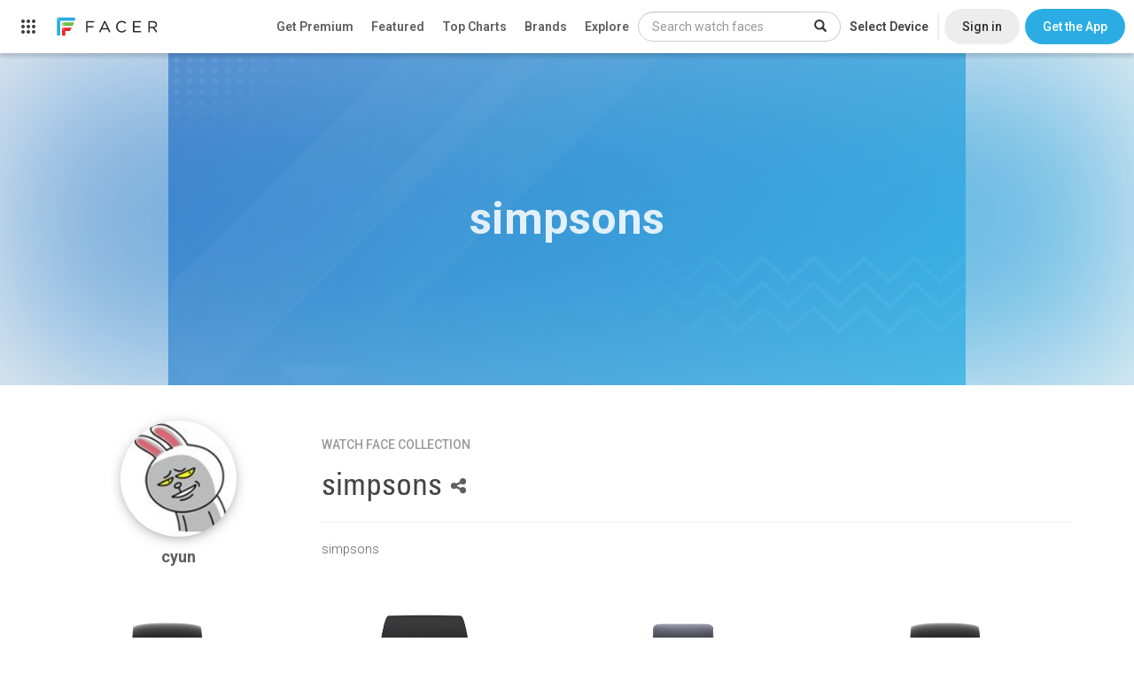

--- FILE ---
content_type: text/html; charset=utf-8
request_url: https://www.google.com/recaptcha/api2/anchor?ar=1&k=6LeY4IEfAAAAAJi2wS3bMhnS5GlPzFjQQlNeILhi&co=aHR0cHM6Ly93d3cuZmFjZXIuaW86NDQz&hl=en&v=PoyoqOPhxBO7pBk68S4YbpHZ&size=invisible&anchor-ms=20000&execute-ms=30000&cb=icfmths2ui3i
body_size: 48690
content:
<!DOCTYPE HTML><html dir="ltr" lang="en"><head><meta http-equiv="Content-Type" content="text/html; charset=UTF-8">
<meta http-equiv="X-UA-Compatible" content="IE=edge">
<title>reCAPTCHA</title>
<style type="text/css">
/* cyrillic-ext */
@font-face {
  font-family: 'Roboto';
  font-style: normal;
  font-weight: 400;
  font-stretch: 100%;
  src: url(//fonts.gstatic.com/s/roboto/v48/KFO7CnqEu92Fr1ME7kSn66aGLdTylUAMa3GUBHMdazTgWw.woff2) format('woff2');
  unicode-range: U+0460-052F, U+1C80-1C8A, U+20B4, U+2DE0-2DFF, U+A640-A69F, U+FE2E-FE2F;
}
/* cyrillic */
@font-face {
  font-family: 'Roboto';
  font-style: normal;
  font-weight: 400;
  font-stretch: 100%;
  src: url(//fonts.gstatic.com/s/roboto/v48/KFO7CnqEu92Fr1ME7kSn66aGLdTylUAMa3iUBHMdazTgWw.woff2) format('woff2');
  unicode-range: U+0301, U+0400-045F, U+0490-0491, U+04B0-04B1, U+2116;
}
/* greek-ext */
@font-face {
  font-family: 'Roboto';
  font-style: normal;
  font-weight: 400;
  font-stretch: 100%;
  src: url(//fonts.gstatic.com/s/roboto/v48/KFO7CnqEu92Fr1ME7kSn66aGLdTylUAMa3CUBHMdazTgWw.woff2) format('woff2');
  unicode-range: U+1F00-1FFF;
}
/* greek */
@font-face {
  font-family: 'Roboto';
  font-style: normal;
  font-weight: 400;
  font-stretch: 100%;
  src: url(//fonts.gstatic.com/s/roboto/v48/KFO7CnqEu92Fr1ME7kSn66aGLdTylUAMa3-UBHMdazTgWw.woff2) format('woff2');
  unicode-range: U+0370-0377, U+037A-037F, U+0384-038A, U+038C, U+038E-03A1, U+03A3-03FF;
}
/* math */
@font-face {
  font-family: 'Roboto';
  font-style: normal;
  font-weight: 400;
  font-stretch: 100%;
  src: url(//fonts.gstatic.com/s/roboto/v48/KFO7CnqEu92Fr1ME7kSn66aGLdTylUAMawCUBHMdazTgWw.woff2) format('woff2');
  unicode-range: U+0302-0303, U+0305, U+0307-0308, U+0310, U+0312, U+0315, U+031A, U+0326-0327, U+032C, U+032F-0330, U+0332-0333, U+0338, U+033A, U+0346, U+034D, U+0391-03A1, U+03A3-03A9, U+03B1-03C9, U+03D1, U+03D5-03D6, U+03F0-03F1, U+03F4-03F5, U+2016-2017, U+2034-2038, U+203C, U+2040, U+2043, U+2047, U+2050, U+2057, U+205F, U+2070-2071, U+2074-208E, U+2090-209C, U+20D0-20DC, U+20E1, U+20E5-20EF, U+2100-2112, U+2114-2115, U+2117-2121, U+2123-214F, U+2190, U+2192, U+2194-21AE, U+21B0-21E5, U+21F1-21F2, U+21F4-2211, U+2213-2214, U+2216-22FF, U+2308-230B, U+2310, U+2319, U+231C-2321, U+2336-237A, U+237C, U+2395, U+239B-23B7, U+23D0, U+23DC-23E1, U+2474-2475, U+25AF, U+25B3, U+25B7, U+25BD, U+25C1, U+25CA, U+25CC, U+25FB, U+266D-266F, U+27C0-27FF, U+2900-2AFF, U+2B0E-2B11, U+2B30-2B4C, U+2BFE, U+3030, U+FF5B, U+FF5D, U+1D400-1D7FF, U+1EE00-1EEFF;
}
/* symbols */
@font-face {
  font-family: 'Roboto';
  font-style: normal;
  font-weight: 400;
  font-stretch: 100%;
  src: url(//fonts.gstatic.com/s/roboto/v48/KFO7CnqEu92Fr1ME7kSn66aGLdTylUAMaxKUBHMdazTgWw.woff2) format('woff2');
  unicode-range: U+0001-000C, U+000E-001F, U+007F-009F, U+20DD-20E0, U+20E2-20E4, U+2150-218F, U+2190, U+2192, U+2194-2199, U+21AF, U+21E6-21F0, U+21F3, U+2218-2219, U+2299, U+22C4-22C6, U+2300-243F, U+2440-244A, U+2460-24FF, U+25A0-27BF, U+2800-28FF, U+2921-2922, U+2981, U+29BF, U+29EB, U+2B00-2BFF, U+4DC0-4DFF, U+FFF9-FFFB, U+10140-1018E, U+10190-1019C, U+101A0, U+101D0-101FD, U+102E0-102FB, U+10E60-10E7E, U+1D2C0-1D2D3, U+1D2E0-1D37F, U+1F000-1F0FF, U+1F100-1F1AD, U+1F1E6-1F1FF, U+1F30D-1F30F, U+1F315, U+1F31C, U+1F31E, U+1F320-1F32C, U+1F336, U+1F378, U+1F37D, U+1F382, U+1F393-1F39F, U+1F3A7-1F3A8, U+1F3AC-1F3AF, U+1F3C2, U+1F3C4-1F3C6, U+1F3CA-1F3CE, U+1F3D4-1F3E0, U+1F3ED, U+1F3F1-1F3F3, U+1F3F5-1F3F7, U+1F408, U+1F415, U+1F41F, U+1F426, U+1F43F, U+1F441-1F442, U+1F444, U+1F446-1F449, U+1F44C-1F44E, U+1F453, U+1F46A, U+1F47D, U+1F4A3, U+1F4B0, U+1F4B3, U+1F4B9, U+1F4BB, U+1F4BF, U+1F4C8-1F4CB, U+1F4D6, U+1F4DA, U+1F4DF, U+1F4E3-1F4E6, U+1F4EA-1F4ED, U+1F4F7, U+1F4F9-1F4FB, U+1F4FD-1F4FE, U+1F503, U+1F507-1F50B, U+1F50D, U+1F512-1F513, U+1F53E-1F54A, U+1F54F-1F5FA, U+1F610, U+1F650-1F67F, U+1F687, U+1F68D, U+1F691, U+1F694, U+1F698, U+1F6AD, U+1F6B2, U+1F6B9-1F6BA, U+1F6BC, U+1F6C6-1F6CF, U+1F6D3-1F6D7, U+1F6E0-1F6EA, U+1F6F0-1F6F3, U+1F6F7-1F6FC, U+1F700-1F7FF, U+1F800-1F80B, U+1F810-1F847, U+1F850-1F859, U+1F860-1F887, U+1F890-1F8AD, U+1F8B0-1F8BB, U+1F8C0-1F8C1, U+1F900-1F90B, U+1F93B, U+1F946, U+1F984, U+1F996, U+1F9E9, U+1FA00-1FA6F, U+1FA70-1FA7C, U+1FA80-1FA89, U+1FA8F-1FAC6, U+1FACE-1FADC, U+1FADF-1FAE9, U+1FAF0-1FAF8, U+1FB00-1FBFF;
}
/* vietnamese */
@font-face {
  font-family: 'Roboto';
  font-style: normal;
  font-weight: 400;
  font-stretch: 100%;
  src: url(//fonts.gstatic.com/s/roboto/v48/KFO7CnqEu92Fr1ME7kSn66aGLdTylUAMa3OUBHMdazTgWw.woff2) format('woff2');
  unicode-range: U+0102-0103, U+0110-0111, U+0128-0129, U+0168-0169, U+01A0-01A1, U+01AF-01B0, U+0300-0301, U+0303-0304, U+0308-0309, U+0323, U+0329, U+1EA0-1EF9, U+20AB;
}
/* latin-ext */
@font-face {
  font-family: 'Roboto';
  font-style: normal;
  font-weight: 400;
  font-stretch: 100%;
  src: url(//fonts.gstatic.com/s/roboto/v48/KFO7CnqEu92Fr1ME7kSn66aGLdTylUAMa3KUBHMdazTgWw.woff2) format('woff2');
  unicode-range: U+0100-02BA, U+02BD-02C5, U+02C7-02CC, U+02CE-02D7, U+02DD-02FF, U+0304, U+0308, U+0329, U+1D00-1DBF, U+1E00-1E9F, U+1EF2-1EFF, U+2020, U+20A0-20AB, U+20AD-20C0, U+2113, U+2C60-2C7F, U+A720-A7FF;
}
/* latin */
@font-face {
  font-family: 'Roboto';
  font-style: normal;
  font-weight: 400;
  font-stretch: 100%;
  src: url(//fonts.gstatic.com/s/roboto/v48/KFO7CnqEu92Fr1ME7kSn66aGLdTylUAMa3yUBHMdazQ.woff2) format('woff2');
  unicode-range: U+0000-00FF, U+0131, U+0152-0153, U+02BB-02BC, U+02C6, U+02DA, U+02DC, U+0304, U+0308, U+0329, U+2000-206F, U+20AC, U+2122, U+2191, U+2193, U+2212, U+2215, U+FEFF, U+FFFD;
}
/* cyrillic-ext */
@font-face {
  font-family: 'Roboto';
  font-style: normal;
  font-weight: 500;
  font-stretch: 100%;
  src: url(//fonts.gstatic.com/s/roboto/v48/KFO7CnqEu92Fr1ME7kSn66aGLdTylUAMa3GUBHMdazTgWw.woff2) format('woff2');
  unicode-range: U+0460-052F, U+1C80-1C8A, U+20B4, U+2DE0-2DFF, U+A640-A69F, U+FE2E-FE2F;
}
/* cyrillic */
@font-face {
  font-family: 'Roboto';
  font-style: normal;
  font-weight: 500;
  font-stretch: 100%;
  src: url(//fonts.gstatic.com/s/roboto/v48/KFO7CnqEu92Fr1ME7kSn66aGLdTylUAMa3iUBHMdazTgWw.woff2) format('woff2');
  unicode-range: U+0301, U+0400-045F, U+0490-0491, U+04B0-04B1, U+2116;
}
/* greek-ext */
@font-face {
  font-family: 'Roboto';
  font-style: normal;
  font-weight: 500;
  font-stretch: 100%;
  src: url(//fonts.gstatic.com/s/roboto/v48/KFO7CnqEu92Fr1ME7kSn66aGLdTylUAMa3CUBHMdazTgWw.woff2) format('woff2');
  unicode-range: U+1F00-1FFF;
}
/* greek */
@font-face {
  font-family: 'Roboto';
  font-style: normal;
  font-weight: 500;
  font-stretch: 100%;
  src: url(//fonts.gstatic.com/s/roboto/v48/KFO7CnqEu92Fr1ME7kSn66aGLdTylUAMa3-UBHMdazTgWw.woff2) format('woff2');
  unicode-range: U+0370-0377, U+037A-037F, U+0384-038A, U+038C, U+038E-03A1, U+03A3-03FF;
}
/* math */
@font-face {
  font-family: 'Roboto';
  font-style: normal;
  font-weight: 500;
  font-stretch: 100%;
  src: url(//fonts.gstatic.com/s/roboto/v48/KFO7CnqEu92Fr1ME7kSn66aGLdTylUAMawCUBHMdazTgWw.woff2) format('woff2');
  unicode-range: U+0302-0303, U+0305, U+0307-0308, U+0310, U+0312, U+0315, U+031A, U+0326-0327, U+032C, U+032F-0330, U+0332-0333, U+0338, U+033A, U+0346, U+034D, U+0391-03A1, U+03A3-03A9, U+03B1-03C9, U+03D1, U+03D5-03D6, U+03F0-03F1, U+03F4-03F5, U+2016-2017, U+2034-2038, U+203C, U+2040, U+2043, U+2047, U+2050, U+2057, U+205F, U+2070-2071, U+2074-208E, U+2090-209C, U+20D0-20DC, U+20E1, U+20E5-20EF, U+2100-2112, U+2114-2115, U+2117-2121, U+2123-214F, U+2190, U+2192, U+2194-21AE, U+21B0-21E5, U+21F1-21F2, U+21F4-2211, U+2213-2214, U+2216-22FF, U+2308-230B, U+2310, U+2319, U+231C-2321, U+2336-237A, U+237C, U+2395, U+239B-23B7, U+23D0, U+23DC-23E1, U+2474-2475, U+25AF, U+25B3, U+25B7, U+25BD, U+25C1, U+25CA, U+25CC, U+25FB, U+266D-266F, U+27C0-27FF, U+2900-2AFF, U+2B0E-2B11, U+2B30-2B4C, U+2BFE, U+3030, U+FF5B, U+FF5D, U+1D400-1D7FF, U+1EE00-1EEFF;
}
/* symbols */
@font-face {
  font-family: 'Roboto';
  font-style: normal;
  font-weight: 500;
  font-stretch: 100%;
  src: url(//fonts.gstatic.com/s/roboto/v48/KFO7CnqEu92Fr1ME7kSn66aGLdTylUAMaxKUBHMdazTgWw.woff2) format('woff2');
  unicode-range: U+0001-000C, U+000E-001F, U+007F-009F, U+20DD-20E0, U+20E2-20E4, U+2150-218F, U+2190, U+2192, U+2194-2199, U+21AF, U+21E6-21F0, U+21F3, U+2218-2219, U+2299, U+22C4-22C6, U+2300-243F, U+2440-244A, U+2460-24FF, U+25A0-27BF, U+2800-28FF, U+2921-2922, U+2981, U+29BF, U+29EB, U+2B00-2BFF, U+4DC0-4DFF, U+FFF9-FFFB, U+10140-1018E, U+10190-1019C, U+101A0, U+101D0-101FD, U+102E0-102FB, U+10E60-10E7E, U+1D2C0-1D2D3, U+1D2E0-1D37F, U+1F000-1F0FF, U+1F100-1F1AD, U+1F1E6-1F1FF, U+1F30D-1F30F, U+1F315, U+1F31C, U+1F31E, U+1F320-1F32C, U+1F336, U+1F378, U+1F37D, U+1F382, U+1F393-1F39F, U+1F3A7-1F3A8, U+1F3AC-1F3AF, U+1F3C2, U+1F3C4-1F3C6, U+1F3CA-1F3CE, U+1F3D4-1F3E0, U+1F3ED, U+1F3F1-1F3F3, U+1F3F5-1F3F7, U+1F408, U+1F415, U+1F41F, U+1F426, U+1F43F, U+1F441-1F442, U+1F444, U+1F446-1F449, U+1F44C-1F44E, U+1F453, U+1F46A, U+1F47D, U+1F4A3, U+1F4B0, U+1F4B3, U+1F4B9, U+1F4BB, U+1F4BF, U+1F4C8-1F4CB, U+1F4D6, U+1F4DA, U+1F4DF, U+1F4E3-1F4E6, U+1F4EA-1F4ED, U+1F4F7, U+1F4F9-1F4FB, U+1F4FD-1F4FE, U+1F503, U+1F507-1F50B, U+1F50D, U+1F512-1F513, U+1F53E-1F54A, U+1F54F-1F5FA, U+1F610, U+1F650-1F67F, U+1F687, U+1F68D, U+1F691, U+1F694, U+1F698, U+1F6AD, U+1F6B2, U+1F6B9-1F6BA, U+1F6BC, U+1F6C6-1F6CF, U+1F6D3-1F6D7, U+1F6E0-1F6EA, U+1F6F0-1F6F3, U+1F6F7-1F6FC, U+1F700-1F7FF, U+1F800-1F80B, U+1F810-1F847, U+1F850-1F859, U+1F860-1F887, U+1F890-1F8AD, U+1F8B0-1F8BB, U+1F8C0-1F8C1, U+1F900-1F90B, U+1F93B, U+1F946, U+1F984, U+1F996, U+1F9E9, U+1FA00-1FA6F, U+1FA70-1FA7C, U+1FA80-1FA89, U+1FA8F-1FAC6, U+1FACE-1FADC, U+1FADF-1FAE9, U+1FAF0-1FAF8, U+1FB00-1FBFF;
}
/* vietnamese */
@font-face {
  font-family: 'Roboto';
  font-style: normal;
  font-weight: 500;
  font-stretch: 100%;
  src: url(//fonts.gstatic.com/s/roboto/v48/KFO7CnqEu92Fr1ME7kSn66aGLdTylUAMa3OUBHMdazTgWw.woff2) format('woff2');
  unicode-range: U+0102-0103, U+0110-0111, U+0128-0129, U+0168-0169, U+01A0-01A1, U+01AF-01B0, U+0300-0301, U+0303-0304, U+0308-0309, U+0323, U+0329, U+1EA0-1EF9, U+20AB;
}
/* latin-ext */
@font-face {
  font-family: 'Roboto';
  font-style: normal;
  font-weight: 500;
  font-stretch: 100%;
  src: url(//fonts.gstatic.com/s/roboto/v48/KFO7CnqEu92Fr1ME7kSn66aGLdTylUAMa3KUBHMdazTgWw.woff2) format('woff2');
  unicode-range: U+0100-02BA, U+02BD-02C5, U+02C7-02CC, U+02CE-02D7, U+02DD-02FF, U+0304, U+0308, U+0329, U+1D00-1DBF, U+1E00-1E9F, U+1EF2-1EFF, U+2020, U+20A0-20AB, U+20AD-20C0, U+2113, U+2C60-2C7F, U+A720-A7FF;
}
/* latin */
@font-face {
  font-family: 'Roboto';
  font-style: normal;
  font-weight: 500;
  font-stretch: 100%;
  src: url(//fonts.gstatic.com/s/roboto/v48/KFO7CnqEu92Fr1ME7kSn66aGLdTylUAMa3yUBHMdazQ.woff2) format('woff2');
  unicode-range: U+0000-00FF, U+0131, U+0152-0153, U+02BB-02BC, U+02C6, U+02DA, U+02DC, U+0304, U+0308, U+0329, U+2000-206F, U+20AC, U+2122, U+2191, U+2193, U+2212, U+2215, U+FEFF, U+FFFD;
}
/* cyrillic-ext */
@font-face {
  font-family: 'Roboto';
  font-style: normal;
  font-weight: 900;
  font-stretch: 100%;
  src: url(//fonts.gstatic.com/s/roboto/v48/KFO7CnqEu92Fr1ME7kSn66aGLdTylUAMa3GUBHMdazTgWw.woff2) format('woff2');
  unicode-range: U+0460-052F, U+1C80-1C8A, U+20B4, U+2DE0-2DFF, U+A640-A69F, U+FE2E-FE2F;
}
/* cyrillic */
@font-face {
  font-family: 'Roboto';
  font-style: normal;
  font-weight: 900;
  font-stretch: 100%;
  src: url(//fonts.gstatic.com/s/roboto/v48/KFO7CnqEu92Fr1ME7kSn66aGLdTylUAMa3iUBHMdazTgWw.woff2) format('woff2');
  unicode-range: U+0301, U+0400-045F, U+0490-0491, U+04B0-04B1, U+2116;
}
/* greek-ext */
@font-face {
  font-family: 'Roboto';
  font-style: normal;
  font-weight: 900;
  font-stretch: 100%;
  src: url(//fonts.gstatic.com/s/roboto/v48/KFO7CnqEu92Fr1ME7kSn66aGLdTylUAMa3CUBHMdazTgWw.woff2) format('woff2');
  unicode-range: U+1F00-1FFF;
}
/* greek */
@font-face {
  font-family: 'Roboto';
  font-style: normal;
  font-weight: 900;
  font-stretch: 100%;
  src: url(//fonts.gstatic.com/s/roboto/v48/KFO7CnqEu92Fr1ME7kSn66aGLdTylUAMa3-UBHMdazTgWw.woff2) format('woff2');
  unicode-range: U+0370-0377, U+037A-037F, U+0384-038A, U+038C, U+038E-03A1, U+03A3-03FF;
}
/* math */
@font-face {
  font-family: 'Roboto';
  font-style: normal;
  font-weight: 900;
  font-stretch: 100%;
  src: url(//fonts.gstatic.com/s/roboto/v48/KFO7CnqEu92Fr1ME7kSn66aGLdTylUAMawCUBHMdazTgWw.woff2) format('woff2');
  unicode-range: U+0302-0303, U+0305, U+0307-0308, U+0310, U+0312, U+0315, U+031A, U+0326-0327, U+032C, U+032F-0330, U+0332-0333, U+0338, U+033A, U+0346, U+034D, U+0391-03A1, U+03A3-03A9, U+03B1-03C9, U+03D1, U+03D5-03D6, U+03F0-03F1, U+03F4-03F5, U+2016-2017, U+2034-2038, U+203C, U+2040, U+2043, U+2047, U+2050, U+2057, U+205F, U+2070-2071, U+2074-208E, U+2090-209C, U+20D0-20DC, U+20E1, U+20E5-20EF, U+2100-2112, U+2114-2115, U+2117-2121, U+2123-214F, U+2190, U+2192, U+2194-21AE, U+21B0-21E5, U+21F1-21F2, U+21F4-2211, U+2213-2214, U+2216-22FF, U+2308-230B, U+2310, U+2319, U+231C-2321, U+2336-237A, U+237C, U+2395, U+239B-23B7, U+23D0, U+23DC-23E1, U+2474-2475, U+25AF, U+25B3, U+25B7, U+25BD, U+25C1, U+25CA, U+25CC, U+25FB, U+266D-266F, U+27C0-27FF, U+2900-2AFF, U+2B0E-2B11, U+2B30-2B4C, U+2BFE, U+3030, U+FF5B, U+FF5D, U+1D400-1D7FF, U+1EE00-1EEFF;
}
/* symbols */
@font-face {
  font-family: 'Roboto';
  font-style: normal;
  font-weight: 900;
  font-stretch: 100%;
  src: url(//fonts.gstatic.com/s/roboto/v48/KFO7CnqEu92Fr1ME7kSn66aGLdTylUAMaxKUBHMdazTgWw.woff2) format('woff2');
  unicode-range: U+0001-000C, U+000E-001F, U+007F-009F, U+20DD-20E0, U+20E2-20E4, U+2150-218F, U+2190, U+2192, U+2194-2199, U+21AF, U+21E6-21F0, U+21F3, U+2218-2219, U+2299, U+22C4-22C6, U+2300-243F, U+2440-244A, U+2460-24FF, U+25A0-27BF, U+2800-28FF, U+2921-2922, U+2981, U+29BF, U+29EB, U+2B00-2BFF, U+4DC0-4DFF, U+FFF9-FFFB, U+10140-1018E, U+10190-1019C, U+101A0, U+101D0-101FD, U+102E0-102FB, U+10E60-10E7E, U+1D2C0-1D2D3, U+1D2E0-1D37F, U+1F000-1F0FF, U+1F100-1F1AD, U+1F1E6-1F1FF, U+1F30D-1F30F, U+1F315, U+1F31C, U+1F31E, U+1F320-1F32C, U+1F336, U+1F378, U+1F37D, U+1F382, U+1F393-1F39F, U+1F3A7-1F3A8, U+1F3AC-1F3AF, U+1F3C2, U+1F3C4-1F3C6, U+1F3CA-1F3CE, U+1F3D4-1F3E0, U+1F3ED, U+1F3F1-1F3F3, U+1F3F5-1F3F7, U+1F408, U+1F415, U+1F41F, U+1F426, U+1F43F, U+1F441-1F442, U+1F444, U+1F446-1F449, U+1F44C-1F44E, U+1F453, U+1F46A, U+1F47D, U+1F4A3, U+1F4B0, U+1F4B3, U+1F4B9, U+1F4BB, U+1F4BF, U+1F4C8-1F4CB, U+1F4D6, U+1F4DA, U+1F4DF, U+1F4E3-1F4E6, U+1F4EA-1F4ED, U+1F4F7, U+1F4F9-1F4FB, U+1F4FD-1F4FE, U+1F503, U+1F507-1F50B, U+1F50D, U+1F512-1F513, U+1F53E-1F54A, U+1F54F-1F5FA, U+1F610, U+1F650-1F67F, U+1F687, U+1F68D, U+1F691, U+1F694, U+1F698, U+1F6AD, U+1F6B2, U+1F6B9-1F6BA, U+1F6BC, U+1F6C6-1F6CF, U+1F6D3-1F6D7, U+1F6E0-1F6EA, U+1F6F0-1F6F3, U+1F6F7-1F6FC, U+1F700-1F7FF, U+1F800-1F80B, U+1F810-1F847, U+1F850-1F859, U+1F860-1F887, U+1F890-1F8AD, U+1F8B0-1F8BB, U+1F8C0-1F8C1, U+1F900-1F90B, U+1F93B, U+1F946, U+1F984, U+1F996, U+1F9E9, U+1FA00-1FA6F, U+1FA70-1FA7C, U+1FA80-1FA89, U+1FA8F-1FAC6, U+1FACE-1FADC, U+1FADF-1FAE9, U+1FAF0-1FAF8, U+1FB00-1FBFF;
}
/* vietnamese */
@font-face {
  font-family: 'Roboto';
  font-style: normal;
  font-weight: 900;
  font-stretch: 100%;
  src: url(//fonts.gstatic.com/s/roboto/v48/KFO7CnqEu92Fr1ME7kSn66aGLdTylUAMa3OUBHMdazTgWw.woff2) format('woff2');
  unicode-range: U+0102-0103, U+0110-0111, U+0128-0129, U+0168-0169, U+01A0-01A1, U+01AF-01B0, U+0300-0301, U+0303-0304, U+0308-0309, U+0323, U+0329, U+1EA0-1EF9, U+20AB;
}
/* latin-ext */
@font-face {
  font-family: 'Roboto';
  font-style: normal;
  font-weight: 900;
  font-stretch: 100%;
  src: url(//fonts.gstatic.com/s/roboto/v48/KFO7CnqEu92Fr1ME7kSn66aGLdTylUAMa3KUBHMdazTgWw.woff2) format('woff2');
  unicode-range: U+0100-02BA, U+02BD-02C5, U+02C7-02CC, U+02CE-02D7, U+02DD-02FF, U+0304, U+0308, U+0329, U+1D00-1DBF, U+1E00-1E9F, U+1EF2-1EFF, U+2020, U+20A0-20AB, U+20AD-20C0, U+2113, U+2C60-2C7F, U+A720-A7FF;
}
/* latin */
@font-face {
  font-family: 'Roboto';
  font-style: normal;
  font-weight: 900;
  font-stretch: 100%;
  src: url(//fonts.gstatic.com/s/roboto/v48/KFO7CnqEu92Fr1ME7kSn66aGLdTylUAMa3yUBHMdazQ.woff2) format('woff2');
  unicode-range: U+0000-00FF, U+0131, U+0152-0153, U+02BB-02BC, U+02C6, U+02DA, U+02DC, U+0304, U+0308, U+0329, U+2000-206F, U+20AC, U+2122, U+2191, U+2193, U+2212, U+2215, U+FEFF, U+FFFD;
}

</style>
<link rel="stylesheet" type="text/css" href="https://www.gstatic.com/recaptcha/releases/PoyoqOPhxBO7pBk68S4YbpHZ/styles__ltr.css">
<script nonce="8HTb7qW9AcDdvBijan2b9w" type="text/javascript">window['__recaptcha_api'] = 'https://www.google.com/recaptcha/api2/';</script>
<script type="text/javascript" src="https://www.gstatic.com/recaptcha/releases/PoyoqOPhxBO7pBk68S4YbpHZ/recaptcha__en.js" nonce="8HTb7qW9AcDdvBijan2b9w">
      
    </script></head>
<body><div id="rc-anchor-alert" class="rc-anchor-alert"></div>
<input type="hidden" id="recaptcha-token" value="[base64]">
<script type="text/javascript" nonce="8HTb7qW9AcDdvBijan2b9w">
      recaptcha.anchor.Main.init("[\x22ainput\x22,[\x22bgdata\x22,\x22\x22,\[base64]/[base64]/[base64]/[base64]/[base64]/[base64]/KGcoTywyNTMsTy5PKSxVRyhPLEMpKTpnKE8sMjUzLEMpLE8pKSxsKSksTykpfSxieT1mdW5jdGlvbihDLE8sdSxsKXtmb3IobD0odT1SKEMpLDApO08+MDtPLS0pbD1sPDw4fFooQyk7ZyhDLHUsbCl9LFVHPWZ1bmN0aW9uKEMsTyl7Qy5pLmxlbmd0aD4xMDQ/[base64]/[base64]/[base64]/[base64]/[base64]/[base64]/[base64]\\u003d\x22,\[base64]\\u003d\\u003d\x22,\x22w4cew71sw41tw4w4wprDtcOSTcO6fsKvwozCo8ONwpR/[base64]/Cj8O+wqtkDcOVwq8gP8Kdwq/DlMKSw7bCpgp7woDCpjk8G8KJDMKFWcKqw61Swqwvw6R/VFfCnMO8E33CqcKoMF1Qw4bDkjwOaDTCiMOew6QdwroWKxR/VcOgwqjDmETDqsOcZsKocsKGC8OAYm7CrMOOw4/DqSIDw7zDv8KJwr/DpyxTwrjCm8K/wrR1w7Z7w63DjUcEK3zCl8OVSMOsw5ZDw5HDvjfCsl8lw5Juw47CowfDnCR1H8O4E1TDocKODwfDgRgyHsKFwo3DgcKBXcK2NExgw75dHcKew57ClcKTw4LCncKhUSQjwrrCvgNuBcKtw47Chgk9BjHDiMKuwpAKw4PDvUp0CMK/wpbCuTXDmV1QwozDpcObw4DCscOOw7V+c8OceEAaYsOFVVxrDgNzw4TDgTttwpdjwptHw7PDrxhHwpbCmi44wqZxwp9xfRjDk8Khwopuw6VeNTVew6Bsw6XCnMKzBxRWBl/DtUDCh8K0wpLDlykAw74Ew5fDoCfDgMKew5/Cs2Bkw5x+w58PeMKiwrXDvCDDmmM6RVd+wrHChADDgiXCog1pwqHCrjjCrUsKw6c/[base64]/[base64]/[base64]/CWcod8O4woNSwpjDt8Ouw5NwTxPCvGQcwqBqw4tMw6Vdw6Axw6fChcO1w7giU8KRMw7DuMKywoZEwoHDnFTDrMO/w78AB04Rw4bDk8KVwoBQKHQNw67Cl1jDo8OrZMKKwrnCtmNzw5Rrw7ZAw7jCl8Kkw6EBWljDu2/DiwXDh8OTTcKUwpkDw4PDnMOUOybCqGLCn3bCgFzCssOBV8ODaMKXWXrDjsKFw6PCrcO5XsKOw7vDk8OafcK4NMKGDcONw61MTsOtPMOqw4LCgMKzwoIcwpNDwpk2w5U3w6LDqsKsw7LCs8K4aw8MFiFiYGh0wq07w4/Dn8OFw47CrkLChcOyahobwp5nPWEdw6loWWDDtjvChzESwrlew40mwrJYw6clwozDvwdcccObw5PDnQpJwpDCoG/DuMK4ecKXw7XDgsK/[base64]/DpcODw40Nw58DBTfDj8O0wq5dw6V8I8Oywr7CvMOMwo/Cui9/wp7CmsK4JsObwrfDjMOqwqhBw5HCusKDw6Ydwq3CmMOHw6A2w6rCmG47wobCv8Kjw4oiw7Alw7s6LcOBPz7DiXTDs8KFwq01wq3CtMOTeEPCksK8wpbCjm84M8Kiw7Zfwq/DrMKIRsKzPjfClXHCklvDnDwVJcKLJgLDg8O1w5J3wpArNsKGwqHCpTbDgsK/DEHCmVQXJMKSV8KWGUjCoRfDr07CnXE3XsKcwrHDrjFOKj9jaiY9RHc0w5l2IwzDmw/DusKpw6/CkWUfcH/DjzIKG1/CqcOPw4MhccKvWUwawqYUSXd8w7bDl8OHw6fChzILwoV/WzMEwp16w6rCrgd6wrlkEMKlw5jCmsOPw504w7ZqC8OFwrPDicKqNcOgwrDDsn7DhC7ChsOKwozCmUkzMlFJwqTDiCnDgcObCS3CjANKwqnCoBnDvyksw7JywpLDvsOhwphIwqLDthDCuMOVwq4lUy8cwrEkd8Khwq/[base64]/[base64]/FhA5w6Rfw4/DuSbCmMKNwoYVw7HDi8OheMOEG8KADMK0RMOAw5UPPcOpFm8yVMKSw7LDpMOTwqHCosOaw7/CqMOcP2VKJ0PCpcOeEWQWREEhRxABw7PCksKSQgHCj8OwbnDDhQIXwrYww6TDtsOmw59ZXsOSwpwBQDnDicOsw45DARHDnXZdwq3CncOVw4PCpSrDm1HCnMKewos4w7A5RDJvw7bChiXChcKbwoUdw6XCl8O0bsOowoxQwowRwrrDvV/CisOPOlTDo8OVw4DDucOSQ8KOw4V7wrFETU0zFTteGUXDqTJzwoECw5PDk8Oiw6vCvcOlC8OMwrsUZsKCccK9wobCsEoPfTjChXrDuGjDlsKxw5vDqsOhwo1bw6IRZBbDmFbCvhHCvAjDscOMw7EjT8Kuwp0wT8K3GsOVAsORw6fCtMKfw6txwqQUw73CgRshw68Qwp/DlR15e8OjO8OQw73DlcOmRxwgwrDDvxhOWxRBPAzDnMK1UcO7TgUYYcODXsKqwoXDjcOWw6jDncKuaHbCnMOZXsO0wrjDmMOeXkvDmx8uw5rDosOQSTbCtcO3wofCnl3CssOgL8OXUsOxZMKdw4HCmMOGdcOhwqJEw7hDC8Otw4xDwpIKSw9mwrRRwprDkMOawpV3wp/CocOtwrlaw4LDiVTDjsO3wrDDgWMbTsKPw7bDh3Bfw4E5WMOIw6MAJMKMETdVw4saaMOVCBUgwr49wrtIwpN6fGNMEx/DrMORdyrCsDsqw4nDisK/w6/DmATDmHnCm8Klw61/w4DDnkVXBcO9w5slw5bCmTzClBrDhsOAw4HCqzfCksODwrPDokPDicOKw7XCssKKwqDDk38vUMOYw6pdw7vDvsOsfXTCisOjD3rDmC3DtjIOwq7DgDDDtkDDscKjNmnClMKGw5NAfMKJR1dgYi/DvHVtwoADJRvDj2DDgMOxw78DwpJEw5lNRsOTwpJFF8Kmw7QOayA/w5zDvcOlAsOjZzo1wqFTWsOFw69/YktEw6DCnsOnw7kxVlTCtcOaAsOUw4HCm8KXwqXDn2LDtcKgIjrCqVvChjXCng54NMOywpPCoyPDols7YFHDuBouwpTDqsOpPgUJw6d8w4w9wqjDksKKw6w5wrlxwrbDhMKIfsOrAMKLYsK0woDCm8O0wr0sQsKrbmJYw6/CkMKqdnBVAV1FaVVgw6XDl3IgATYycGTDuRrDlwPCjVs6woDDhhkqw6bCgXjCncOtw5w6TQgxMsO4OmHDm8OowpM/SlHCoXgCw6nDpsKOf8O7GADDuQ9Pw6JDwrZ6HMOwK8OLw5XDiMOKwoZfECFDaW/DjBzCvCrDpcO+w7l9T8K4wqbDsk8xIVHDo0DDisK2w7LDoz43w4TCnsOiEsO1Amgsw6LCoHMhwpMxVcOEwpzDs3XCt8Kdw4BHQcOYwpXCgAvDhy3DpcKvKDV/wrgTNG9rR8KCw60tIzrCpsOgwq8Uw6vDk8KAGhAJwrZOwonDl8KSchBwcsKUMmFmwqdVwpLDgEspNMKEw70KAXRDClUcOH0+w4ATTsOdOcObUw/[base64]/AcOsAMKtBcKnesOrOG8lexh9a3DCusOOw7vCn1FSwrZPwqHDmMOlL8K3wq/Cp3YZwqd1DHbCnBPCmx0bw595CATDjHEkw7dZw5FqK8K6d0ZIw6cHdsOWFBk+w752wrbClm4ywqN3w6B2w6/Dux9qMxFsAMKKRMK4O8K3I3QOU8K6wprCucO7w54fFMK9YMKYw57DrsK2DsO2w73DqlJdKsKzTGkeZsKMwoRcaFDCpMKwwqxwfm1Dwo1BdcKOwph7OMO/[base64]/[base64]/w6FNw5h/GsK/wrjCncK+SkjCpk3Dr1sGwpDCh3p2H8K+Vg5/EWNIwo3DqsKlC2oMRDDCpMKww5Jcw7DChcO/VcOXSMKmw6jCnwJLHwDDtyo2w742wpjDusOpQyhRwpXChUVBwqLCtsKkM8O7bMKZdDhwwrTDr2zClB3CniNxRMK8w78LcS8Mw4JJaDbDvShPU8OSwqfDrhg0w5bCvH3DmMOBwqrDp2rDtcOyNsORw5fCti3DjcOPwqPCkUzDoC5ewpc5woYUOAjCssO/w6XCpsOQUMOGPXHCk8OUfBs1w4MGdjTDi1/DgVcXTsOraEXDpEfCvMKSw43Ck8KZdVgYwrPDrcKRwrQWw6YWw4rDqwvCm8KDw4p6w7hVw4NpwoUrD8OuMnzDucO8w7DDs8OGPMKIw63Dm3cqWMOQdm3Djy5mf8KlCsOiw7R0dGsRwq8awoHCncOOWnzDlMK+M8O/RsOow7fCgDEqaMOowq9SHy7CsiHDuW3DtcK1wo8JWUbCh8O9woHDljISdMKDw4bCjcKoWmnClsO/wo4NR3Rrw71Lw7bDpcOcbsOOw47CrMO0w606w7VWwr0jw4TDmMKZEcOqdUPCsMKAR1YBH2/DugQ5dHfCtsK6FcOvwq4UwohQw51zw5HCm8KYwq57w7rCqcKlw41+w6DDscOGw5soMcOPN8OBaMOIMlJ2FzzCqsOgLMO+w6/Di8Kyw6XCgkoYwqrCs0I/N3vCt1vDlnrCq8OXQE/[base64]/CnzCrR0Vw6tWTnnCpsKfw7ECwoHCgcK6B3Miwq5SVxorwrBDNsO9wph2bcOfworCtGNnwprDqMOiw5I/eCtCN8OeTwxkwoYyDcKJw5nDosKHw48LwrPDjG1pwrcJwrB/VjkEE8OZDkrDgy3Cm8OIw5kXw4BQw4lTWll7XMKdDRrDuMKrZcKqLwd+HizDgE0FwrvCkHwADcKxw7ZNwoZhw7tuwrV8cWpII8OdF8O+w4Iiw75mw4LDpcKhI8K+wohBGTsPUMKjwqFWIDcTbTA3wq7Dh8O7VcKYJcOGOB7Cog7CncOKJ8KkNm9/[base64]/CqMKswpE/[base64]/ClMKCw73DiF7CllHDqMKiw79FLMO7SX8xScKyNcKmKMKXOFAsPsK1wpAmPFfCj8KLbcOpw5EPwrUkNH1Dw58YwpzDu8K7LMKNwpoPwqzDtcKdwq7CjkA0RsOzwrHDo3LCmsO3w7sQw5guwrLCrMKIw5fCrRM5w7dhw4AOw5zCqljCgncAFiZoKcKYw74CWcO4w5rDqk/Dl8OIw7NPb8OGVmzCuMK3ID8yUTInwqR4wrgdY0TDgMOrelXCqsKHLkMWwphtEsOrw5XCiD7DmmPClizDpcKSwqzCi8OeY8KoZUjDqEdsw4B8a8O5wr8Mw6MILsOsHh/CosOOSsOaw7bDtMKHAHIIOcOiwqHDhFAvwoLChULClMOrZsOSDwXDixrDugHCocOsNU/[base64]/CugvDqVVXwrkXw70/wrpHwrQew7hSEcKfYMK4w5HDj8OPG8KtNR/Dhxo7QMKywrTDscO8w7ZrR8ObE8Ogw7jDoMOfX2haw7bCsRPDgcOSKsO5w5bClCrDq2x+Z8ObTgdvEsOsw4dlw4IZwrTCn8OgEyhZw6rDmzDDmMOsKxsiw53CtXjCo8OfwrLDuX7DmRgbLlXDmyYQV8K2wr3CpxXDq8KgNCPCuhFjDVVSeMKPRm/CkMOnwoxPwo4jw45qKMKcwr7DgcOSwqzDmFLCpn5iKsK6FMKQIEXCp8KPRiEpaMOqA2JKPTfDi8Odw6zCvlzDuMKww4Y1w7Yjwqd+wqg8SVfCg8OXYcKWDsKqDMKrHcKCw7kewpFaNWNeVGopwofDhnvDozlWwq/Ci8KrZyccZgDDh8KaQFJAIcOgJSPCh8OeETo9w6U0wpXCnsKZRFvCpm/[base64]/Dm2zDlxQuw7fClMKCfWHCnyc2aSDDsyAwwrksFMK6HR/[base64]/CuULCicKvVmnDjxfDoR3CrBjDswrDgyXCpxjDtsOGMcKxHGXDj8OCcmsMLxREJibCmngoEwxNWcKFw5bDoMOHR8OPf8OtEcKJehUKfmgmw6bCssOGBWhiw7/DhkDChMOIw53Dk2PCll45w6tewqgHd8KswpTDu1IxwobDsFLCg8KcCsO0w6ssEsKBCTBBFsK+w71hwrXDgjPDqcOPw5jDrcKowqobwprCkVXDvsOmGsKqw4rChsORwprCsXbCsVxle0zCtiV1wrYWw6LCvgLDkcK5w6TDrToaPsObw6/Dl8KMIsO0wqQVw7fDqMOUw5bDoMKCwqvDvMOuDQQvfQAQw5ExKcOnJsKmWxB+Zz9Sw6/DpsO+wr93wrDDmWwUw4RDw77CjgfDlVJkwo/DulPCpcOma3FvQxzDosKqesOlw7cIbsKGw7PCuRXCh8OwIcOMHyTDrD8Fwo7CsS7CkiAMaMK/wqzDvjXCmsKvesKidS8TG8OzwrshPgfDmgbDq3kyCcKbDsK5wpzDih7CrcOadDzDrCDCgUM5W8KgwoXCgg3CvhfClkzDikHDiVDCshprByTCgsKpXMOWwqPChcOsawQawqTDusOkwqg9fksOP8OTwrk5C8O/w4g2w6jDtsKnH3AzwrXCoSETw4XDgxtlw50Nwpd3MmjCp8Otw6LCtsObUzPDuV3Cs8KwZsO0wohNBnbDtQvCvlErb8Kmw5ovV8OWLDLCjwHDgF1pwqkRCSzCl8Kfw7Yww7jDrmHDrzpCCRIhBMKpX3A3w69kKsOTw6RHwoYGUgZww4o0w6/DlMOeHsOaw63CsHHDiUApZV/[base64]/[base64]/DmsOiDmc1w4RDFsOPaMK/TCbDuigdw5QCw7HCo8KcKsOZcTcXw6rClktFw5PDg8O4wr3CjmYTYyHCksKAwpNjElxQJcOLMixow4pXwqokGX3DqcOhD8ObwrZ2w4N2wpIXw7ITwrUHw6jDpFfCvDV/GMKTIBUQWsOQDcOIFkvCoSMBIk91PBgbLsK3wp9Ew4gHw5vDvsOsJMOhCMKjw4TCr8OrWWbDq8OQw47DpA55woBFw4fCm8KCLsKiLMOHMBROw7ttWcOFC20Xwp7DnDDDkHBEwpphPD7Du8KFETBmJDvDtcOOwpR6bcOVw4rCqMOVwp/[base64]/CgAJtK8OHwrcQwpJpBMKrw6fCicKMCsKFwrPDpD3CiSbCugrDhcK6ITMhwo9Ja0QTwrDDkHwwMiXCp8KVNMK4O1fCocOsb8OsdcKwQwbDnmTDssKgbw5yPcOLS8K6wp/[base64]/DrFRkfRZLw7R9NX4sWzbDrsKzwrRzFDdIYFIQwqLClUXDq0nDsAvCiyzDhsKMRiwrw4vDpwJZw7TCisOGEGnDgsOJdcK3w5ZoXcKSw6VFKy7Dn3DDjyDDjUpAwpNGw7cjf8Kww6YQw4wBCwB+w4HCsirDnnk1w716dhjDhsKJdH0vwosAbcKOQsOMwovDksKTWVk/woMTw7h7LMOfw4NuFcKdw68KNMK5wp1bOsODwoI5JsKaCMOaWMK8LcOTUcOGZy7CtsKYwrBMwpnDlALClX/[base64]/fsOpw6dDwqAJMijCqGk1w7V6B0TDkMK5wrdfPMKhw5NEUB5OwrRtw7QMEcOyTx7Dq38SVcKUHBYON8KFwro0w4rDm8OtbTHDlyjCjhLCscOLFinCvcOYw47DkH7CgsOtwrHCtT8Pw5jCisOSZRp+wp4ew6ANIUHDp1B/CcOGwp5AwpLDpjNFwoJbKMOta8KDwoDCo8Knw67Ct1kqwo57woXCisKpwofDuzHCgMODTcKYw7/CuHNUeEUGO1TCucOvw5czw5hrwq48OcKEIsKrw5TDhwrCkw0qw7NOHmLDp8KLw7ZFdlwqJMKLwowOScOyZnROwqQ0wrh5OQPChcOqw4DCrMK7bQNBw57DiMKuwpfDmgfDkmnCvSvCv8OLwpN7w6I4w6nDjz3CqAkuw68EUyjDrsKVM0DDh8K2FD/Cl8OTTMK0DhzDvMKAw5jCm1sTLMOmw7DCjSobw6BFwoHDoAFmw4QfbgF0acOBwrF5w4Y2w50zFEV3w4w1wqJuYUoLdMONw4TDmFhAw79dDA9Pd2nDkcOww7RuYMKAIcKuHMKCFsKwwpbDlAQTw6/[base64]/[base64]/w7LDq8KDa8O7w4/[base64]/DsMKcwrXDvVoeHcK1wr/Dq2grw7/CvMO8BcOPwrvCgsOfGFhxw7rCtzgRw7vChsK0UlMWVMOFcTDDpMOYwq7DkwIFOcKVFFvDqsK9aCJ8QcOlRGZNw7PCgkgBw4J0JXLDisOrwrfDvcOYw7/DpsOidcOnw6LCuMKLEsOow7HDtMKww6XDjlsKE8KewozDtcOxw6F/[base64]/Dj21PwpIXwooTwps4w6l6KsOnw7XCiicgOsOyH37DkcOKJHHDmWRhZWTDrDLDl2TCoMKbwp5AwpxPFivDjTktwq/CgMKWw7pOZsK2PDXDmD/DncOdw68ZbsOhw41yfsOMwpTCpsKjw4HCp8Ouwphsw6xzQsO8wpMVw6DCvzhBOsOhw6DCjDl7wrfCicOTFwlFwr5Dwr7CoMKcwo4vO8Kgwponw7nDn8OQF8ODKsKuw4FLGCnCpcOsw7JHIwrCnWjCoTgjw4PColFswojCnMO2LsKmDzkEwo/DosKjA0bDoMKjEmbDjVfCsR/DqTgLT8OQBMK/[base64]/Dum95wrrCrsKYaCZ5A8KJw5MzLUPCt2TDkMKtwrghwprCsFzCscKZw5oqJB4jwp9YwrvCo8K2TcO6wo3DqsK/w4Ikw7PCqsOhwp0nAsKiwrw1w63CiD4HCCILw5DDkXAgw77CkMKaE8O6wpRIKMO4a8Kkwrw+wr/CvMOMwrHDlzbDpy7DgQnDgi3CtcOLDkjDm8KVwoRHOHTCnRDDnm3DnTjCkCEFwqHCkMKHCGYfwqcAw53DoMONwrUFUMKoe8ODwp04woJ5WsK8w4TCkcOuw61MeMOpcR/CuzfDhcKHVU/[base64]/Cg0VMPMOrworCqsKWQibDpcKOD0s2woxNIsO/wrLDpMOSw4BzL00fwpRzUcK7IzXDgMKDwqc2w5DDnsOBCMKhKsONQsO+IsKNw57Dk8O7wozDggzDscOvTsOawqAnDnfDnlrCj8O/w4jClcKGw5jCqW3CmcOzwoMuTcK4Q8KaUnsyw6hcw4MDT3koVMOKXybDvx/[base64]/[base64]/[base64]/[base64]/Du3xew53DpsOLw6R1AsKrHWrCnMKBQn9ew4HCjRBmQsOJwpxWaMKnw7ZLwrUEw4YBw64GdcKvw5bCp8KfwqvCgcKYIFrDnmnDnEzCkzdiwqzCpQsXe8KGw7l/YMOgMx4hJjZLV8OewrbDuMOlw5/DscKCD8OrT2I4EcKVZ2wYwqTDgcOXwp3Ci8O5w7ckw4ZANcOZw6PDkADDqmQAw6MLw5xPwrrCnGgACRdKwqZewqrCgcOKcwwIScOiw48YSm9/woF+w4coJww2wpnCrFTDgXA8ccKYdTfCvMOVHnBCbXTCtsOzw7jCo1UmDcOswr7Cr2JgB23DnQTDoS4hwp1LcsKbw5vCr8ONCQkkw6fCgQLCkDdUwo0Nw7fClHtNS0QXwrTChMOrMsKSXGTChWrCiMO7wq/CrUwcasKDZWnDlA/CtsOvwq1FRyjCtcKvYBxCI1PDn8OcwqBiw4rCjMOJw7TCqsKhwonChXDCqE8/[base64]/E8K6CTrDgFTDpMKJw74IRcObdAcQGsKtwrbDiXHDssODG8KHw4vCt8KDw5g8Bw/Ds1vDhQpCw6tHwp3Ck8KCwqfCnsOtw43CvThjHMKJeE12bUTDpScQwprDoHXCqULCmsOOwqltw4Q1aMKYYsKZRcKjw69XRRPDkcKIw5hWSMKjbx/CtMKuwpLDsMOuCzXCuT8LT8Klw73Dh3DCrnPDgBXCpsKEL8Oawo8lLcO8diYiHMOxwqzDucKmwpBFVV/DvsKxw5bDpkfCkgXDqHJnCcOiFMKFwobDo8KYwrbDjgHDjsOEW8KiBmXDq8K6wooKR1zDhEPDjcKtUVYrw6pUwrpfw7NQwrPCs8OKJsK0w6bDrMOACAkNwpd5w49ffcKJHFNhw41Owq3Ch8KTZhp7B8O1wp/CkcKfwobDnRgLLMOkLcOZARI/TVXCjVYewq3DisOxwqHDn8Kbw43Dn8Oow6oewrjDlzkSwosjERtpR8KAw4vDn37CgQjCsBxmw6/ClMO0BEbCoSJIdFbDqH7Cn1YMwqVIw4PDicKDw4TCqUvCgMKBw7zCkcOzw5lNFcOzDcOnIDNbHkcpdsKQw4p4wpZcwoUPw6Iyw6low743w7nDgMOiXBxiwqR8PAHDucKER8Khw7fCsMOgNMOlCXvDhTHCkMKjRS/[base64]/Dh8OQdy3DgMOYw5PDqsKhDRw9wpbDsS7DkMO/w7h3w6NpE8K3CsOnZsOvb3DCgkzCksOtfmJNw6tRwotVwpjDjHkSTG5gM8Obw65ZZAHCj8KwAMKlFcK7w49Aw7HDnA/CmBbDjyPCg8KDGcKtWm95OGhMfMKeCcOeRcO9JWwZw6TCgErDisOZdMKKwpHCucONwrRHZMKkwp/CkyTCs8KDwo3CvhZpwrsFw7jCrMKdw7fCi0XDtyQ+w7HCgcKfw5kkwrXCrDdUwpTDj28DEsK/[base64]/EcKLLE/[base64]/DqVTDkA7DnkHDqRHCrMO+wqo9wrFcw5TCollKwr4GwqbDqXTDusKdwo3DusK0WcKvwqh7LAxowrPCn8ODw4Q5w7nCmsKqMjHDiw/DqxXCpsO4YsONw5c0wqxawr5Qw7oFw4Y3w47DucKvVsOpwpLDgsKaTsK6UsKFLsKYF8Kkw4HCh2kkw5YwwoUTwrfDjXnDqUTCmxPDtVjDmR3CpAUIZVoAwpvCuTHDncKsCmwtLgPDtsKtQS3CtBrDlBbCvcK5w6HDnMKqA3/DohAiwoscw7ZcwqJ/[base64]/[base64]/MVDCsMOwTSTDvm0Ow7rCrjjCrELDjkUhw6TDlyPDrBdTMXxmw77CiTjDnMK5dA9iTsOMWWjCj8OKw4PDkxvDmsKDXG9iw4xJwpZUVCDDvi7DjsOow6Elw67CkwLDnhwkwozDkwFFNWciwrcZwpjDtsONw4cyw4V6TcO5WEYoASJeVHfClcOrw5AOwpB/[base64]/IsKHTRhkEiXCqcKow4FPwp4wfUUbwrnDsm7CgcOtwozCiMOVw7vCn8OuwrxTQsKrY1zCh2TDqsKEwo5eP8KJG2DCkm3DmsOhw47Du8KpfQPDlMKHBXzDvWgvccKTwqbDp8KAwokXJVAIcnPCosOfw70ke8OVIX/[base64]/KXnDhcK3w4JADxUfKMKQwobDixTDjMOUK0TDtDtmMzhswqzCuxFswoslO3/CpsO4wr3ClRDCjg/DghUNwqjDvsK0w5wzw55qZXLCj8KOw5/DscKjasOoAcOzwoBiw4sMSFnDv8OcwqXDlSUEZSvCksOMUcO3w6NvwrDCj3ZrKsOXIsKTamnCqmweT3nDgkLCvMO2wqEme8Kqa8Kjw4c6FsKCJsOGw5fCvWbCqsO0w6soacOGRS4DGcOqw7rCmcOQw5XCgn5Rw6R4w43ChmYGLyF/w4jCvxPDvldXSAQKcDVBw6LDqzRWIy98W8KIw6YCw6LCq8OyYcOuwqZKHMKeDcKoWARvw4nDiwrDs8KHwrrCh3LDvH/DpS0JRAMrQiQ2CsKSw6M0w4xePSFSw5/DuB5pw4vCq1pswqZQKm/Cm2hTw5TCusKjw7FeTX7ClWTDnsKyG8KwwqXDjWE8NsKOwrzDtcO1c2s5wrPCl8ORSsOAwofDlyPDlm40ScO5w6HDk8OsdsKfwpFNw5MVB2zCjcKTMQRpLx/CjlLDl8KJw43CosOOw6TCqsOLW8KawrHDoDrDqCbDvkYgwoHDvsKlZ8KbAcKXHFoIwow2wrEEQD7DgQxOw63CohLCs3BewonDhSLDh1lnw6HDrF4Dw7wIw6vDjxDCq2U2w5vCmWxMEG9oIVzDk2AUNcO4enfCjMOMZ8O6wrFQEsKbworCo8OCw4jCsA/CnFwhPBo+d3llw4zDsT4VXgnCk052wpbClMOywrliMMOLwrfDtBsNIsK3Q27CtHzDhkg/wpfDh8K4CQoaw4HDmT7Do8OgA8KAwockwoUSw6Ufc8O4AMK+w77CosKWGABQw5LDpMKjwqATTcOIw47CvSHCosO5w4ocw7DDpsK4w6nClcKhw4jDkMKZw6J7w7DDjcOAQGYQT8KZw73DoMOuw4wXGjEsw6FaSFrDpg/DpMOQwovCjMKjSMK+egzDmVYbwpU6w4lowovClRnDkcO+ZDvDqEPDrsKmwp3DjzDDt2/CrMOewrBcZybCjk9uwp5Iw5N8w5teBMKLFB96w4/Ch8Kow4HDqyDDiCTCjmbCl0rCqwJje8OzGUViKsKHwrzDoR0+w4nChjnCtsKBDsKxckPDm8Oowr/CoDnDuEUowo3CpF4Uc3pcwpF7E8OqHsKPw5XCknzCoUnCssKfdMKnDSAPYEEOw5/[base64]/ZlrDmcKPEsO7T1vCqMKncMO4w4cNR8Kyw4LCtG9bwo45fBcGwoHDokXDvsOBwr/DqMKCCSdfwr7Dl8OjwrnCimfCnAl3wqwjQ8OvRMOqwqXCqcKcwoLCklPCmMOaUcK5esKOw7/CjjhdQVcofsOTQ8ObIcOrwonDn8O2wpQnwr1dwrbDi1QZw4rCsBjDuD/Chh3CnVoewqDDi8KQY8OHwpxJUkQWwqXChsKnNk/CukZzwqEkw7FhOMKXcUwNV8OpLzrDtkdwwpocw5DDv8KzcsOGIMOqw78qw4bCpsKePMO1eMKREMKFFm55wrnCm8KTdg7DoH/Cv8K0AkNZK24UHl7CkcO8IcOmw69XHsKyw6VHBHrDoi3CtlLChn/CtsOncxfDusKbMsKmw6BgZ8KQOlfCnMOTLC0XHsKnJwA/w4lkesKhfifDtsO3wrDChDNxQcOVczAhwrw7w7bClcOEKMO9Q8OZw4wKwpbDgsK5w67Dv1k5LMO3wrhqwp3DrVIqw5/CiAzCtMKmw508wp3DuFTDtytQw7BMYsKVw6vCp2nDmsKOwqTDl8O6wqgYVMOdw5QnCcKxDcKiWMKtwovDjQBcw7R+fEkFI0YHEivChsKydw7DicO1fcK3wqLCgBvDnMK6fgwHJsOmQD06Q8OZAjbDuwM/H8KQw7/Cl8OsC3jDqlnDvsO5w4TCocKPe8Kww6bCqR7DuMKLw79nwoMEDRTDiiEQw6Bzwr9cfVtWwoHDjMKzLcOaCV/DoGBwwo3DscKfwoHDpHl+wrTDnMKDAMK4SjhlcRfDq3ERfcKCwqPDomYTF1xicV3ClFbDmDsKwrYyL1vCmhLDuGIfGMO/w7rDm0XCg8OfXVZbw7wjU0dYw7rDv8K5w785wpEdwqBjwqDDjkgYKW7DkVN6YsOJAsK6wrHDvyXChjTCqyJ/XsKxwpBBCD7Cj8OVwpLCngrDicOew5bDj3pzAATDtRzDnsKiwpx0w4zCtCtvwqvDl1gmw4fCmRQNPcKHGsO5fcKBwoJ3wq3DnMOaM2XDqyHDky/CmU3DsEzDqjjCuwzCgsKaHsKUZcKsH8KDaVvClXhkwp3CknAxN0ICJTTDjGHDtD7Cr8KSQVtiwqYvwr9Tw4LDqsOUekIdw6nCpcKgwqfDgcKVwqrDi8OqfkLCvhITBsKnw4vDrFsQwrd/ZU3CgiN2w7TCu8KUYQvCj8O6eMODw6TDjkoPaMOnw6LCgiZqJMOMw7wEw41sw6DDkwzDoRwoFsOUw4Qgw7YYw68ze8OeSDbDmMKsw6o6aMKQTsKfAlTDs8KQDx4/w4A4w4nCmsK0XWjCvcOzXsK6ZsKrO8OsCsK/L8OawrbClggGwp5YfMOqFMK1w71Tw71kZMOjaMKLV8OUFsKtw484C0DClkfCqMOIw7rDosOnbcO6w57CsMKtwqNxE8KbccODwrYqw6dpw7YAw7VOwqPCvcOmw4bDvkR/T8KHJMKiw7AWwo3CpMKlw7caRQBEw6LDoWQpDRnCsnoKDcKfw7Y/wpLCpRN1wqLDuxLDlsOLwpzDl8Opw5TCosKfwptQTsKHCjjDrMOuEcKoP8KgwpMCw6jDvHIlw6zDrUVyw53DqHlkWCDDlEjDqcKhw7PDqMO5w7ldEmtyw6LCpcKhSsOEw5tIwpPCqsOuw5/DncKvNsOew4rDjEUvw7UnRQERw5krR8O6cCV1w5sYwqbCvEc9w6fCi8KkFDBxBjXCiwnCm8OKworCosK9wogWJmpUw5PDpQPCqcOVe1tdw5vCgsKEw7MAbUUXw7vDn33Cg8KTwrB1QcKzHsKLwr/DrH/Dn8ONwptSwr0xAMO8w6Q0UsKbw7HDq8KgwqvCmmvDncKQwqoOwrZGwq9/e8Olw7J8wqrCiD5UGwTDkMOPw55mTQUGw73DiknCg8Olw7Nxw7DCrxfDkBlEYVbDmhPDnE4sPmLCjyjCjMKxwoLCm8KXw4EAXcOoe8Odw5TClwzDilLCo0zCnETDgVPCisKpw7V4wo11w5pGbj/ChMOFwpzDuMKEw6LCkHrDj8K/wqdNHQIrwocDwp49YTvCoMOgw6oSwrhwEhbDi8KrPMKOVll6wrVzBhDCrsK9w5nCuMOaS3TChlvCkMOze8KPAMKuw43CsMKlAkduwrDCqMKOU8KWHS/DuV/[base64]/[base64]/DjzDDmw7CghwlwpZbPzHCg8OtwrHDpMKNEsKswrvCtnjDqhdbWCnCmz87bXlewp7CvsOaK8Onw4sCw7fDnmLCq8OYF3LCu8OOwobDgkc2w7VEwovCuXPDosOkwoAgwpoVJgHDhCnCusKVw4Uzw5jCv8KlwrvCiMOBJl0hwpTDpCFuAk/CisKpD8OaD8Kww71wa8K4DMK/woomEGBGMAB0woDDg3PCmVwCK8ORT2vDr8OXKRTCtcK/NsOtw752IUTCmDYqdSTDqGhowpVcwrLDjU8Cw6c0IsOse3A0BcOiwpcWwrpYRDF/IsOtw40XTcK2OMKhXMOsQA3DvMO+w4slw63CjcOHw7/CtMKDaB7DssOqDcOAMcOcGmXDqX7DucOYw6zDrsOXw79+w73DisO3wrrDocOSdiZ7D8KywoFWwpXCjn1jWEbDskoBScOsw53DusOyw483VsK0JMOBKsK6w5jCoxpgE8OZw5HDrlTCgMOVUHhzwoHDoyt1BsOaclrCusKcw4QiwqxqwpXDmxd7w6/DoMK0wqTDvHAxwpbDgMOANmlvwp7DusK2WsKYwqh5IUk9w70pwrvDmV8ywozCmANwfzbDtQXDmhXCmsKUW8OrwokwKj/ClyzCqzLDmBHDumgZwqpPwqtMw5/CgCjDmzjCtsOhYkjCjXvDm8KdDcKlIiR6FGbDhVkWwqnDosKiw7jCssK/[base64]/bVF/KhjDqEVmw4vDo8OcNMKFC8OnWiI3w5Q8wr7DpsOJwrFTEcOUwp8GesONw7QZw4gNKAc4w43CrsOBwrPCuMO9R8Oxw41PwqjDqsOow6t6woIYwo3DhlwMKT7Do8KYecKHw69ZVMO9TsK1WB/Dr8OGFBINwqvCk8KVZ8KPDEfDrRbCi8KvZsK/EMOpfsOowowmwqrDjUNewq86WsOYw6DDn8OKWiMQw6nDmcOAXMKeLkAUwr9CccOawrFYBcKsdsOkwpITw4LCiFMZG8KZEcKIExTDs8O8WsOcw6DCgwI/NWoVCkd1C1IewrnDpXxgNcORw6HCiMKVw4vDlsOvQMOuwq/DkMO2w6bDnydMUcORRCjDi8Oxw5Yuw4TDlMOmJsKKTQbDnQPCtkVow6/Co8OMw6NsPX55D8O9Mw/CscOswqvCpWJDWMKVbH3CgS5nw5/Ci8OHSh7CtFhjw6DCqljContfD3XCqCpwRDsrbsKTw6PDpmrDk8KceTkewp4/w4fCmxBfNsK7FDrCpgNKw6HCkFc6T8KSw4bCsiBMdhjCtMKAZTAHYCLCrWRTwoQPw5MpXwVHw6F6D8ODasKqFCodLFhUw4vDnMK4R3HDvRovYRHCjnxPUMKkM8K5w4A3QgdYwooHwpnCmxHCk8K+wrJQWGLDnsKgDmjCjS8Nw7dQGB9GExR0wo7DnsO/w5LDmcKfwr/DlwbCuAdARsOhwrtDFsKab1zDonxjwp7Dq8K0wp3Dk8KTw5fClSPDiCTCrMOmw4YxwrLCkMKoWXxSM8KLw4DClS/[base64]/DhTpdJcKHWCcHWWTDu8K7wpLDkDZrw4oMcGQiRGd6w4d1VTkWw4cLw70YV0FZwqnDv8O/wqnCvMOCw5ZyKMOBw7jCqsKnN0DDvFnCn8KXAMOsQcKWw6DClMKXBRpjMAzCpRB6T8O5KMKeNGYFWjZNwo5iw7/Dl8OlSBAKPMKCwoLDl8OCFsOawpjDv8KMH0zDuUlhwpUBPlZgw6hAw77CpcKBA8KlTgkMa8KVwr41Y2F7cE7DqcOEw7Y+w4zDhAbDugc2UH46wqRmwq/CqMOQw4MowpfCky7CqsOfCsO1w6/DsMOYXQ7CvTXCuMOtwq4FZwkFw6QMwrg1w73CinzCtQEuJMOCWRtTw6/Cry7CkMKtAcK5CcOrOMK3w5XDjcKyw494DRlrw4nCqsOMw4nDi8Kpw4RwYMK2ecOPw788wqHChHHCmcKzw77Cg1LDhE5/CyXDnMK+w7YLw7HDrUfCoMOXVMONP8Krw6DDs8ONwo94wpDCniTCs8KTw5zCgnbCg8OEDMO6LsOARzrCjMKaT8KcOVRWwoFcw5XDjlXDj8O6w6tLwrAmcHAww4PDt8OzwqXDvsKqwpHClMKrw5U/wohnFMKiaMOVw57CnMK8w5vDlMK2wq8vw5HDmjRYdzIbeMOIwqQ8w47CuC/[base64]/w5F4fCFlwr/Dj1/[base64]/DvUnCpj/Cjh7Dk8OWEcO5wrrCtsOPwqfDqcKFw6vDpUI+CcOsUlnDiy0nw7XCo2Vvw5tsY1bCoxPCuXTCo8KcfMOCCMOfBMOUaTx/BXYNwphWPMKkw4HCiVIvw6UCw6PDvMK8bsKYw751w6vDgTXCtiQZEwDCnhbCiTMxwqpXw5Z2F33CusKkw77CtsK4w7Ffw57DocOYwr9IwosCFcOgGMOyD8O9U8Oxw77ChcOpw5TDlcONJUA4NnV/wqTDnMKcBU7CkFFrD8KkHsOXw6HCi8KgMcOPRsKVwoLDo8OQwq/Dq8ORKQZbw75vwrYBa8ONJ8OzP8KVw6BHacK1P3fDv3bCmsK/w6wRdVzDuSfDkcKXPcOde8OrTcOVwr4BE8K0bDElZXPDqmPDhMKEw6djCUvDgD1xCAh+TjsjZsOFwo7CtsKqWMO5chcrK1jDsMOebMOwGcKiwqYGXMO6woRiGsKowrs3MBwEFG0iWmg0bsORd1LCrW/[base64]/BcOLw7PCsDTDtsO2EQLDgFsAZ8OlwofCgsK6CU1kwrlYwocWRWIxEsKSwrnCpsKvw6/CqX/[base64]/[base64]/CtsOyQ8OPwptdw5jCvcOzU8Ozw6/DtMKWQw/DgMOTZ8Okw6PDqVNNwo4Xw7HDoMKvQ0cHwprCvgYOw5/Dol3CqWJjZirCp8OIw57CtC11w7jDgsKXJmVfw7fDjQ4RwrHCo3sJw6LChcKgS8Kfw4Ziw5kvU8OXYxPDvsKAbcO0aArDlGdULXBqHHrDnlJsPU/DssKHL2w9w75jwp0PJ39jGMOnwprCi1HCucOdbh/Ch8KGCWgawrdkwqcucsKxY8OZwp0DwpnCkcOJwoAAwqpowp02XwzDt3zDvMKnf01Rw5zCiC3CjsK/[base64]/fMO9wpIQw4twwpHDo8Kkw6w9Z8ORIScYwqd9woPCosO9dwgGfiURw6d+wqIjwqjCqXDDvMKQw5dyKsKWwrbDmETDjTbCrsKRRxbDrz1cBTXDvMKhQycDWgTDuMOWbxt5RcOfw7RUBMOuw6TCjBrDt3Rkw7dWC1xsw6YBXnfDr0PDpyfCv8OWwrfCvjE/eEPCkXsdw7DCs8KkM1heEmzDujUQKcKww5DCvhnCmSPDlcKgwoPDtTvChGbCq8OZwoPDmcKWVsO8wrlUBG0Me0XCilLCkHZFw6vDisKdWyQSS8OWwofCmhvCtilvwrPDpDBMccKeC1XCqAXCq8KxGcOzNDHDpsOBecKaPsK4w4bDjy4oWwnDs20xw70r\x22],null,[\x22conf\x22,null,\x226LeY4IEfAAAAAJi2wS3bMhnS5GlPzFjQQlNeILhi\x22,0,null,null,null,0,[21,125,63,73,95,87,41,43,42,83,102,105,109,121],[1017145,188],0,null,null,null,null,0,null,0,null,700,1,null,0,\[base64]/76lBhnEnQkZnOKMAhnM8xEZ\x22,0,0,null,null,1,null,0,1,null,null,null,0],\x22https://www.facer.io:443\x22,null,[3,1,1],null,null,null,1,3600,[\x22https://www.google.com/intl/en/policies/privacy/\x22,\x22https://www.google.com/intl/en/policies/terms/\x22],\x226KZKDdI9nBn9FQIJJjmHEbJIBFrDF/UGh1C1e26tO0c\\u003d\x22,1,0,null,1,1769220363653,0,0,[32,29,112,74],null,[5],\x22RC-mVFOxYSvgNDAnw\x22,null,null,null,null,null,\x220dAFcWeA6ZZyXRprXVW8g6wlsRkJve6F6ivJ9XcIOBsQ_waoMbmvNlZM530jwEh-P1xN-HI3rAHgcyNtuUUAvWA5erZ6fCXhzpoA\x22,1769303163502]");
    </script></body></html>

--- FILE ---
content_type: text/plain
request_url: https://cdn.facer.io/original/f30c7c6619d07959e17c2e83756d62c3_watchface-3wQmn9OHbw.webp
body_size: 12065
content:
RIFF�/  WEBPVP8 �/  �� �*��>Q&�E��#�	��8��p������~����|�x��\x�����p��{��߿#�`�������������?��;Hy������@��OԿ�����ݗ^��l���r>&?q�r�������ү������/��G�'�#�ϯ��bz����ʾ�~���������x��P_���������ﻂ�z|�/��޽v~���_b��{�����x^z��/�_F2�c����������{\�\�a3��ܼF>P>�/�o �f]pI���u���<h '�-�MIƃ˪dDn�����O��Y@'�zB�`j{��p#����a]ch Ƕ��8����>o��M
�gtp���NoI���(]���P@+'rO����/�0I�d�Ė�K��pK�f�'Y��*��m���-%Y�`z�<�m�ƥ|��5�'r�����#��7tp|�g�gq����}�g;������[���dˆ4m�L��#y�,�%�͡`:��,Üϛ��5Еq����#ﳜu������_�
�CC~#n�z��A���ō
U�����pǬt��-��sY�j�g�b+�*
_�(:�M�`�u����w��y�u�Zh��O��Q=�EO�2Hι����0�L�ҫ�(�]�Q��񔜇D'M3���!��N�k�u�i��t����x0��KD*(E]ʐu��<�2.�|;�Xd��n;
��ʏ�u��^9�bP�ds������������`Χf4`e�ϵ���Q�nm��F`����(�D��ޔ$�`&����B��[��1�x<��L�38�/m�OC����'�_��U��1l)d�չ��:���-�~�^�H7��D�2ҧ �F�������Y�
L4�w7/��,�[��W��L��D���b��Ks>� �j[hE-�~�8>LH�C����]1�qJ,zl|������+!Y��u�^��.�:� hIU|}񍘂	��o�Q4��I�m4V��
b1�Y5\V���H��o�}�&aM���1��n�x�mB��c9ใ��	���K�+ �
�ܸ�{;�"����:#&�Q�ϟ+��r5�C�m��P��`ZH��e�	{����TNڨ�� ��{�5��0�BB�Ͽ?��E��X<�/?���i�NL�("<�3��J�ϳ���h5��QZ���e�ԕVҲn�b=n��	��<\z>��9���z�H���r����]�u:��!l���~c	��Z��x}ėG$�\�@k��&Bd�l�F>P@+�l[#�do�� �|2Eo�(�h�� �8Y��;ȡ~Sc�%J�~���g�( ��p /<���/�>�fā��L aJ�����o�BLK�-o���c����Y͑Qב���MVIq�P@+'r��?����L2$�PE�l���;S�R6��R�yw��
�ܼ-�U�[9�#�����+�#6\c��w.y7�nD�y���	9�z��6IV��vh�u�����c��d�	ZxѕH�5��秿���Ķ%W�m�)CI�a�+>˾�;+�M��N����a�dp%'�g��)�y�{Fs�v[}�oIA����x�� ��5��sW�T����?�o�# O�SR5�˥^��4��h�� �2u
F�z�������S�7]!������_C�>����G������Au��J2$�.��u:���?����i��ʕ�8o$����<ha���G3�?`ȿ�//�e��/>����2J+�JQ�U͏B5VA�d��jO�[�z� ��ӕd�@��S�$��?Y��{�џ�ɒ?��?1�
,�S��o�Z�Ǿi!�WW��m���N?�qr���h�O�t�A�f����j��y����t�Kٻ�d?�x~ð^�ՆEG=-���<y):X� �J�kUm�`�N������������'���+1tZ��:��\l�|_ƞ!� ���_����t��^�T�1g+JOzdă�&���i t@�=*/9#!8��gl۩��"s��.Q�Yd��@rllҹ���{���q*�,0�~k~(�f�f���q��o���������g�G�r=b{�>�i���%�Gv�j5�*z� �4�x u�8�L�ޗ��rOr�rS�'�_��'�o�)NFS0+0Ƭ'敤̀8O���$��#��Ԇџ���t��Y#N��y7D3�:��_a����醚?�ey9�L{�Q�w�,U)MQ{Z�3�T��r�a�~r�G��+�-%僫�i�,�D�LE�>�w��^R�TX�GzG�8㼙2r�=<���ae�2z�?��%�h��`��:�r3���q�HJ
m-��V����ޗfG�L#�%X��XT��Z6ꔑ7�Y?����V��:���H���Î�{�
Ԃ������~�'��&4�92`#����bs��Bp}����|o���DPZc�~I���vY�a`T��<yp�o].���&���g#�qghؾjZ���Zh���/��9�-�K{�6���l�5�V3���
$��0��5�G��yq�H�C�wv0���@9����T��	M��!��z�����P(uG-o�mQ	.Up������{vf�h�w���b#dg���9!#<�xy��Ck�@�<8sl�\���&��_�Oz���l�.�&ځ%n���Hlg]3L�0hf���<�Gy���on�z���m�;XȞ6ł�yt��5�{�goO�{_a2bU���`S,�]B��\���<=Y��<�\UM>p�~'���ٱF so��E\7ת���'g�~��?9-��{6�T|@�]S�{�D�_�:d(��!�� �v�W=�2[p4�OGil���]K���X3jx�}�']�/`���~�����읜uK���Z�T�#cO7C��"[���e�/����0�E;�1SgEk�,��0�^�����'�˥���=VƆ��x�%����
L�(f��G~J�P^�Y��U��v��z�������Z�齕[9tdb	�1�C��W���|:�X,�%?��H�CHH�1�5u~^�#F,�[�'62��A�R�t�y��t��.O��J�m�F��!{2�!:@Qr������H�����4�n�%H�|������kդ�����|�l)���ith�\�@�l8�t�[�*(	��!yc�cQ��'C0e�mu;���=SoQ��q�w�����[�Z&[���MT/Ey,U�u�5��b~��k�DT�O��f�}��Z�R��b$&B.�ʺ`�\n��Fuh�$}�@�]���	luL�Om��嫯^d���:_�P*��h�C�~f���T�����\H͏5��\��� �n��S��JL�cɍf��9*J��V����?�'����o�o)¦�hX�/҄�Ĭ�@O+�
�b�b�}?\�y^�Z�6���X�zMu��,W��C˴����&��u�481N	b�t��!K�1���hԯ��G6bW�z@B5�3:���9Rs����֗�EUn*��{���U���<����#�VTS`�J���5�Pw�Md�n��A�2�z���џ��i��MO���\ p���)��'���������,o�c��}�2���2;�^x��:m̹���m.��|�@^��~/h�MEnN2�A�I�&���D��m�g�,��Be��4���/8�k���
T��J�UPnGVֲ���r^��B�H��oڷ�VEli���h��H!�D�����66�����·�.{�O�p�35��c�o7��L��:��y��`vêѺ��3��eH�X�i��!�4���wylU�S�n�F��1��X]xOe�~a���EkO8��#d"pg�$U���D����@�"a�#*��;�6:�Ub���v Z�;%�f�0�供�A{������� kcW��h�ފ�Iu�u��i����">�X5��O�i]�4� ɀ���ت �>����6i��%M�F�ȧ��s{p�����v7��hFzƹ��&��=�/�Ȏ���*-i��<�B���ȵ9R��)y�Hۮ]v�K"��HS;tL>�̣�/�	�����Ւd_��9�K8�H7
�-&��ʈϸ�),�Aj���-��8Ճ�v��HN�&�y�u���^	sw=��|ٍt07�R�d���:��@ݝ����~����I���.�C2iՓ���3Uͫ�����cU[c墁Z��~iK�&��p�co˟c^I���4~iS�4C��5�ٸɮ�9	65 .���
�D��V�` O�߲]���=Fe��ö��G�0�bu=�G[X��}V����~B���C5�):l�Q���O�]��gV��S���k|���K~�l|�s��N��^��7Q7}���$�8(��n�n횷�qHi<�����>1�B&;%ܐ�8�5f��g�b����K�	��h��D�m�Ă�|���D���+n{�ْ�W�"��p����W�ﰧ�#�r��1`��&Aoz��Ե(NtF*�V`�j���w����5�{ �.9�"��%�;������g��:��_4rC�t'��\Ϫ�sh� �כ�S&��-�G?��q<�s?lNù�H#�O�X�-H�ymnJ85�,��\�������ka��]g�8��ߛ��چ�X���1-1Nj�^>d�d�B�-�����VfA@q�.EM�)�H��F��rB���*�""PSމfd����2fh��l�X�s\�+>*���XT~�'h
���*�	�ʟUGfr-��6#��h�Y`޿B���pȧJ�,Tl"�%)v�)%,v�2uR���3�(.��D��z'�R�	��t�ew%2���o�T]D��dl"/o�?�� �@ �<ǣ��K�y�1� i��2����>CK��]-v�㦣
���XC����0�{*ć���y�2L?���'Ph�~�2�}h�����$l� ������v)!��E��>pN+c�u"u�y�,u�z/M}eF�b�O��@���PBj��Oݘ���8�9c;�}�)#8���ʔ �;ݞL��Pe�xy�i�xM�z	��dK���m�c�8�$��:a��
�o�j�~�A����~p+n.	hBOH�:��]u���r�@��]y�3����ݻ(]
���
���w2�W%�F�M���!���t��4 �$`=�r�����@S�z%�L�#Gv����$���mER�=۰S5��ެ-���
- �΋Z���9��FV�SJ���6Ƞ'��+�c-u@(�r(�i��iC}�������-�}L����6lC�,�ׄ��x��� ��,X��+O<���.�4���V,��/�$A:j7t��T�+�K�-��ϋ=��Ofņ��Kr��ŁE���3b&yw�~�ί��3�� ��J�RٳOC����zK������<p�O����\���_�Z��	�Bf��I��uóWiCf�~�n�9�sDT
���x�j�[�A���i�����3!Z�t�#�������vUz��V�L��tr��tݐ�L�ͣ�ϙ��{��x8��� ]K>9�5ܨ^�F
ք�=�<�>\J���Gܦ(�@ç��h-|�Y����o%�,��&^0�H	�$Y�aAc�[uF�o`�\!g(��0.-o�w����+mϪ#��H�f��)_����$F�v�Ĳhd�Q;f�J�}~wk<N~�1P�8)��3�Sk���3���.�{.�*u�{��Nf���k0h��so����U���4B6��\���r���य��4��u���Y(��o���O0�{ʊ�[~4����J<����>���D=s D��!�@\<:���B�_'K!����he�e�	��O��w͢Z�Z���r�����.f��La�~U��q�LI�R���]c�̇v��i��P�9�zS#�(Զr�O� "��%+���Lͮb�Y�`�e'[p�_2��+�n#�Q�w�+6��%Av���ru�O�h����#�c/n=@�A���IF�o��T��#��6�'�������U�)f��	`�)��^�y3��㐩'�w����.���gym��Y*w���ڋ�L�$Y�y�,��e�y�����ӝ<�8���� )�s
�ǽ  � xB=U2�öo&�M�r�r"�+t�h��2H�3�s�4v~��'�!z����9xǐ��DEl�I�y������5�=�Z�s�4b^~�`�/�<��1n�/�&�U8x|A��d�*g�J�nĎ* L)���bJ��*�<�b�xF� ��#�br���$�f`Sf��_W[�3���:�N|�`�i4aA�ш��b���lN���W���̴���N�>�Xy�I�c����V��S�U$#������%M!�7\��;�!�T������4k�w����>�h�eнF)��_��`�Po�,�4�\�L�o�4[�aQ�s��r[m�Z����Z��	9П-	fRn�����_�����󓭟��a��g�8�a�C?�lw��ܳ��}q���w�M|�Wn��ՕT;؉x�}��	�g�/��"��xN��fXw��Gߏ���g_��v����M~�-�(���y��= ���}�J~��Հ�,Y_��J���(ԁ
�+�_=��m|�Ȃjnp�w-T�"�%^=�W�@$)����0��v�AY�P�� K_���� ��:�Pݐ5�k���8�D�Y]'ژ�|*�H�+�S_��ٖ"ZW籬S��b�P�h���^s��o��|�1�Һ�,u5�5X����W �!��I S��f������o_�![9�|q%�]u�X�Hwk}�+9��l�tc��6��f���xrk>��؎�}�Ӟ6J�Կb8��H�^����uYJ �1LڬcS�����׊���d�"�2��XP�`��ՇG͑��S�LR�l[�A����Vk��?m����	A�$(�&d^�m����N\��"�u0FÇ��1W�aM/�H��<6���R����=�)`���͉:�]`�)LΛ��0d[��;���`fU(�6��f�j��q僁�k$�D4W#ن3���+2%����o��f��j�}�jyؽ��p-���-�7P@O� 0���ل^��$�FN��rv%�C�����Ԓ|F�/��yf��kE!�K(��^cW�����=.<�hŽՊ�;��Џ���@��sV��z���V�v���˪]#�x�6(+jE��t����|��8����\J����H"�o%��������F�߅�t���^�j��;��S?���G���l�	��3�\�F�b@ (hm��/����d�?U��[V���rd܋�����'TEiQ5�ny���=�*Jk��O��x5G�m� ̣#L���-/���(�H�l��������擖P��ӿe,=0-`b�M!Y�Ț��S%�T_T�K��ol�
$v���R�	s�/��;f	��<�q�{�nx6��D��&�,�!�:�O���F�ӌߊ4�-n��,�T|;�4aG��D��0������o(�h��<�<T�ZBN�J~�wr��|a�B��NQk}��P pE	�\�!Ï��g��
M�_c��$:_&��Cw����h���"w�EaB_yɯ�\�_�[�.w��Q���:��F��AԱ)")�Z�Z(X��2���U���t:��pDQ��JHk���yO�_s^��t�}�������Xb��n�5`��`������j4����WL���s�������Z��rt�i��X��.��	��h>s�c_�c��0������е�&�tqr�(��N+�d�Le�|O.	J��&a�rS*�te#��I�Pjڽ��x�GH�OۚS�,$]X��Ee��s�n+�4�3;�Yt!�P����q��S������q�ǫ}�|WW*+�Й]�3Ҽ�u��-��"��Ɓ"Y3ޜ%gЅW(�멹<e��8 Ũ;�^�d�9�Ԭ�t�#����mb\䙳ή� �I3Ȧl��� �7�a�>K	R�!^ƚ�m:L\��M��-�͉?]j]�b:��^-����x�?���/�p͎ԃ����T����j��$}>���	��#�
��|�%?��.h���Y~Q�߃�Β�)���E�+�V7핂5~��ّ:�#�=X���W�{4 Zq�S�� əVR�ops��TT��$�h��Ӱx�.�W��B��-nJ����mpoԈ!��U1ϰ4C�%�!o��n���P�c�OH�J�>�8Oڪ���0��ۅz��k�h؏�J-�E@aZ@u�5@�8VJ)��$�!��2����
k8�0ts�kw̾�UN �cv��#ڊCV;�]�Y�׀ �hhH�<��F�����Up���(���=�^�n5[�|s�X����n���w %1����L�~5L0;�l���욯�&9����:�$���!KS$�Jd��;kA9�ϊ��r�� �LA�`stU��"6#��
��hg��~w�� ����넎z{>t��nD��7f��Is&�����ŕZ�z���e|�2��;�>=s��f�ۺ�Ǭ�x�u��p�F: ����y�_ӫ����N�X�#Th=.黙x������M	,�[�,�N���\	s��Uw�R飡xdn{gl�$����,~pm�*�4<�=Rd�����{j�.�a�|0��eC�_�0<�y��6`VO��9�85D��︲�\U��餓aD͈=hAb�����6�R����8���V�ި������Z.���ԧ��9�(� ?�
��u��+W�aLGQ�!/�*v��6�aE��a��ke�#���2��m�A��o�+L�f�0�~N�vF�d��R��FI����$�t��i�S��lMP�x�O��Օ$���cl8�@61�q��K{��P ՚4]�b�/�`T��XD՗�~�������d;���d�GR�/E_�"��rϽ
�����ϲ�9�3w��;���گ��y���qmڛ&��1`o���J��v���s��e/�^P% +�w}q5I��fi�oP�xȖK� ��{�����:���
�y�"	!}U�h �T��<C���Ϛ�8�W:m���q`�*���8e\+�mX=G�j�2�me�������+�q��)@%��-e_���Z�  W:��k��5Q�nZ��2�k:U���m�wI��k�٦��3�
W�=F�V�X_C9�M�v���[�8[H������8�}���S��Sx�aGZ:fqn�H�NY�;;7���J��#��a�iY8��K}Ò� &;���)� [=׫���W>��^�J�����x�w䴸F���H�v��s���u��"��ɆR��ah@�'ʿy��Ў�*�]
�$t��E*���c�ҝ�"1
P�栲��e�ܗ)&��M��[X�C�sJ�Ş	p����ü3厏u��+�;-ɕ�(����b8P�酕��gik�n��A7(��A;�V7��}�@I�b�����*�F��lJyŭ����]�(���0�����$����[9*`��D�S��'fj�c�0!����ݗ�Ȣy}��p��ʑ'�e��)@�B���h�ÏZ�3p���:�
�/�.U��w�reY��HH��H��\杻jF��_��f${�N�$����	�5I�	�4 ЬI�x��=�Ի����+[3�;�d�Lj؈WU�ub=����
t䆔���� �9���WF��=t�c�{4G�6�����>�����k�<�m��?a_�j&���֣���=�jXGlj��tJ��8���{ffי�GE�޺0V)Y������{�/�Q�S�����l��"R�!�@X�3�tV�âg��/�;b���3S	�����`��a|�Ô�A�a\��?��Hx�#n��f�W��[�*�]@3P��tZ�MC����X�P���D3�]4a�?ߡA��Z�F��Ipm��e_�������qb:��ů��R�����V��.�0)(�<.<�$ka�*)�-�-h�|y���$~�{�<��-*�1ͧ���7��n��ϴ�wO8&�5���n(kV���b��w��,�~�`X���l�R��K���Ҋ���hA�h��6qp)��s�[�~q�z4��Ύ���n�v">�,�c��P����B.�U�U��=rb�JFRs">s8�'Y`!�7/� p��?wi�U!.7�_*�#����}+�j/���5�U��:��(�㝿X����a�T�21�R� �SF����׮w���h���;�P��.��do/�*_�	wut�7��$�����=a&��b�G�%+��ݧ1�z�F��I8����"̪G���55
(��x�J��̏vw�QT�c�b��5���[�]Bv�fݼH��(��_���>:3��dA�j����`�YU�~%)xs�T��t�OOI�(�(��l���d8n"Z�ɂ��)��|(��ZO]f��2���$8.](�/��r��KL;����X,tG�ݜ;�Kq��?��F�>�S�%r*�J��wNǔ#��0K�S�dp�K}�_]�I���" $�
0��	>�Nڜ�w��)�r6M���m�Wl��!��͓J| �K��5�Fz@7�z�ˠ�\���1,����:U?��*�K}��qﮤ�����{�G���*�P���Z�)�'�|_�X>�K �=���L��5�;���yښ.�箒I4�Z���
{9����ћPxu\q����^[sp�����0@ �삿p�.٦��b����8ܵ/�6o|m�֐��$�≸~W'2~�'VN��E�[�U�^&�}�β���	���q�|;m�i�+��#7ƸΛEA�.���@jxfȐRی��J4�.�5��>�׸	�^���w<�5^����!v��Q:өV��M��/���aEf�!�3�[�(GaM�R(W�����XZ�Q�Uݿ6�i��6$?.mBA��7KJZ%o�6g��+ =������f}rl����O9��R��љ��42�~ШjM��W�&��+�a+v�J�B&5bc�6��8."@��ɬ�a|F?1��q�^i
��Քx��v���D���k23��j^�I���:ʉOD��l�x� H�_&v�U��D	�e���u���ܳm��y���J|q|>T�l�hD��[���a�	%��� i��M�I֋`��O�C���Yu5�s?L���܈7�����i�&n��"8������}��%�jZe48@�]�f'��I�Uf�m8���j�%;�j��������5~>1:95(J�g���2�G2� ���e���ܷXj �� ����:s���"�=�YKBf�н]7��ι�8,�5b�4C��{�n2�k���)�����ی.`�KS��Y���_���"|�И�׵�Ld�adCޒ�����V�Y�V9v�U��=B�k[�̎�-�L��4,���\��5e{K\��H'd|�>�C������͚����En⭅B��1.63 ���s�7�]f���o��(3��_Z�-���{D���>��䈋@5gL�����+<�)Gpm��P�|A�>��+�:�d�ʁ[�]0pEClI�Eh/f8����t�0��t��<b>��M/2�Śk2q�p/B�_�Q��������bp]lt��J�=�]i���� ��!��o�[����x����=����&k�#*��l����� �a��������W��S)��OD\�գT$����m��L�����6�Q�u�f�F�i��:���D7����/k��͢��В_ J8��6��8r��@���3Ƣ�>:����J��s�k��<\�e@*�H�Hiܬs������Xs/H{m<�W�� |r\'JT&)]P�aٰ�R$��P�K��)Kqrɂl����m�Vo�}눩�
w�(tи_�R���jO2�� {��e�_���]���r�\�OI��H6��fc�9�������s0o`   

--- FILE ---
content_type: text/plain
request_url: https://cdn.facer.io/original/d7e7bcd1d5d8e0b8291522a8413705ba_watchface-br1ShU6PjQ.webp
body_size: 41123
content:
RIFF�  WEBPVP8 �  ���*��>Q �D��!i_8��wn�x҇�I��_���������}p{��._\�{�����ߖ?�m��~������3����S�?��e>w�t�s����u�zQy����������������o��~�y��'�?����S���/��~�������3��/����������W���/�?��.�A+���������շ��x��n���������?��� ���?�����O������
��w�����w�����������������vc�����)"��a��_�8��Џ�i��~������ط���]i�ze7Y�	O��Ġ���4Z6����*�w-%I]��4���1��e��f8�͓�ܜ��W߾���%���ro#޴�c��-9��9�}��L�0(6��wA{�[�g��4K��O�D��Fx�<I�id�׌0� � ��*�Ⱦ?�A
/�J��=e�0ʯTm�"�/"��+�Ö�Cc�3��뾬�V!J�j��H������W(F�����5��y)ي�LB>�^�I0� ��n9��� �;�
t	

Z� ����=�M9�4�wi�f]�ę�T�%�.)�to��6D$�o���}�Y�;]Dt���!,���o^��	���L�OɒN��M�M|W��7��T�ҍMPs�.E��fgj���V0�s���4�֪뛈�@o��;�o��/���g(?��}nޖ�QD@JK��R��r��}���͟����V)G�}�K�w&}��?�Ge�5�f3�dg���-�ͷP�E�@�\����h��8n���k��I�?��1���P?|]�-$7���.�T{o��޻f������K!��o��.,W�rٴ��vp�m-o����$�u|�N~��44˧h�u7���ִzqcv��0:q�fo-$��$��ƅ%	��j���*⶧d��:3,�_&�����''ޢ���uk#��p'㎦���-]��tN�=��y��@S�d@4EW�z��]��4��va�`��l�Ȑ��]>q�}�ICHk�T��g�ָ��a����~�&�p��g2��K��ݏ�j6�� ����)��A��M��ϻ�&�yѧ�jo̬<��Cv-�"Q�=6��V�T㝯>�ljW�%S|�yX�,��!r�Q50W,6�
7�+�4xl��XI�ù���9����#�Ǻ	���<��&"&h�\f�-��ߝa#����Y���
f�5�җ���3������ P{+�>����cW[4�R��࠰�bְQ��=��G
�[�	�$j@bIl#J�nk5�f�����/����H,U	z�w�l�L���Ї��N�xQϺ�
H�	�O���^h��C�-��a�IeԱAv���(\oEp�6_���w�X�l_и�[��oO��~�D������[��¼D��1�����e�0i8y��1�\�رk��x��������9��D����~z<K�K���픨&Nkw6�3�.2DDr#4e`g����rw2nL�Y�_���9t�{k�s>q�@F�:*5�����eO����Y_n�l�����a[��O�`�O�`�X�q��8�I�<��"�w�	���:�����ƾ���Xm��S���G�5����ٱ�y�	:Q��w������2}i2����Q'���5Ⴃ���v�����^�9�?wy���TP��V��������7)Te4 R뤉�]�.�#�U�`���3����T@1�2r��a�w�_�n����j�$�R!i �w�H�A��eClcp� Gd�}�=Md~UN=���yC�ܧOv�3r�����!��x�t���@4��>��f�Jo#Q�0��p&9j�n�ON�z��}�B�T4���������G�lV1S��]�.'�p�H�a���x�3���VK�����&z�ߖ�dw\��/�T�J���Ŏ�&)��@:�1P�Uw�Ʀ<X����c���ǝF��?�������rl��1I⯾*���oشgv���T�9j*{�>2\����(.ر�Mz|��X��`v^�Z	�9�!�ǒ�'Ո��)�F�|%�_}o�����㙏�-D���s�,M�^����dg|�X�S�b:E���2�=�؝���<��~���[���Kt2���<٢�ԧOCpg�x$�z�˿�������ݨK��.��/;�ˎyG��)6$Re����u6b��aʧ�6��]9t�����$_�`A��T�B�*��וQh�c�
��4����F9H���lw�+V,���~A�r?L�p��DL�/���_����^9 ��X��*6!§�y��y;(X���\�i�_�5c�)��I�<�·��śخ��Ñ����[Ƕ�@���7�w������!��o.��y����k���kH����>O&RN�b��Q��:�9����0�bƕ����B���L���[����=��N��ދ��|�� �~�����i�~�a�sc.�����ٳ�\2�4Q�3��M}
��W�����#���?�Ċ�7-����E���v}t������f�5k�)P?{���߰��ZԂᛏ�;�i.\��!/�CXF�c�Vx �k�RA��0p][5h�3h
L�}j���-���L��N.����Ȑ}����ǧO�-K��?H�qrŝW���K�F*�r�45����ߺqh�J��Q���_=!K��2��B0"�yhI�&�9����{�nr)=:	�ײ2p��K1���\�<[;0��<���<�*�r@��jf"m&�+>���=H��/���p{�}Q�`:��L/ld�i1�E�4��2l�x�1��Sd�����p�j2CD�����<�~�dEXj�E�i�d�o�Gȱ;|�𾕮>_¶i��>�1mE{�^GU��&d����Ҫ��h�f���达��b�C`Z��t�Cn?�jOE6/����Gڷ$]q5C9N�U��ߗ�,} '�V)�(��v p+$�<�bO��q�� S��̯�����u1�Ξ�~�g������0�&f�yϴ�;�g?)��d�Dr��jVS������c�"u�]<�c��U�7=���]m.�q#¿$Y1h�K��p"G��Rt�㥠_��>#+uo,�y\����˫~W�)�f"��4����d�J�!�Y����&��N�z��CIe��'��h�i/���\�pb��﯉1�o
ZE���~@�P;���	�>ܓ����������%�G�6����ݘ��陕��,va���,�.�}��9�ۈ9%���j���t@
cP�k%6դ?v���&�����awH�t�I��*X}�΅e��*��ڻxQ� ���'��d/�F��<K��,�hX�����G�k�� �vW.��{)(� OH=.��d�[i6ǧ<�����]���գ`�d-ϫ q��U�a@y�[�d2� ��i�c*Y�'-%�*��3+t
��&�b^<'g4E�3��A�9��XR<<���Sݓ;�W8�1j�,�Ӧy�;:d:t99o���!�C����N���Nʭ�t^�-	�9�P�{¡��������wuq[�x��\p��ݛ=ۃ�* �ɜL���(c� ������|~v�lf�Ӧ�X�o�j�;Lc�-vH��HL�^������e��ڨ�q��+-)�M$OɊ��	=䙫�!�����<�9���������X�[X(�F^����*:C��h�Y1f)xZ�b*�'�D}aF��bL�x�_�� �ڰ��F�{n,b��6�s��K�5�|�L82leGR�O!�)�d�[H�b<
Y��&�P9�����{x�� ��ނToh��������)����\�omc��=  ��*F.7��.���%���}���V�"v�]SΧ�/�7�
w.�(�x�M1����-���qH���Ѓ�Q�
FH�������_���[�@Æ�ӿ�RPf��!��4c@�cM�M��I���ͱ��ȡ��u�����8=k����nVҥǋ�ૺ7�(�=t�'R�S�o��p�5��lpH8f8���c8�=Ŷ�����G�G0 A<�r����y��FZ�����^��M�?��нՄ�K�w��W(t�1e�����?��/��7u?/��
�#s�@Y	˺=�Ԅ�����׹��T�>Di��p`Th�N&VN�I#q=���i����QQ�����ذl�a���AMYi�ı���:��Jf�#��n�*�h=TS�#ߡ����A}�`軾�;ը��x�(I����И:F�j�
�������U�Xu�O1��3'lhlW������[������\i:V��E���;Xt��a���ik*�ʻ��3�fT2�ðuǐ�����R���sA.>��~u�����(�#�O9��iN�E��0㍠WE��3���̓vD8F���������z�@�{c��|��6t���b�����qȊBf��kKqo���?��'����f��w_Y�C���D�i�X_��o��O�Aw%�����"JW#�&��@,nx�8�ch)�-�4gCS���Z�5YV�Kt(�!�L�]?��X95�7�3�������Ȼ�F��$1K�!?=Lt,��G�h�a�~k}g�T��_�Xۡ�����Ź]Ȼ�_�܉��f'3}n��5�ВQ�L����K	�k���(	r{>Q%�rT�H�n�e�+-�4���������MS�ôm�fN	ڟ2��O�O�┻�]E���ǁ��G�]�YJy%S�Fm/�7���o0�q�բ�*�"�`֎�?����ˋq����������8�yS�m���Vwsp�_�I��o~�&oA$ve����&�����`������.N/y}�k�&����.J�.,�9Ŭ�L_�A���?-��Y4f��$�)r�ʚ����m�u�Hw��lJe�����J0�l�����.�մ�[x5sR�$�V�-XG���� �Su'�d���D�S��f�|p�I�y�ّsv�]1K��}"�{?\����:�5|�j�%��!����L��wFr3�0��Bև�<��M�����該
���d=ǡ�c�΍�1aF��@�����u}�%
 y��߰�+PO���o��N3�Θ��F��9)��R�*��C�-�q,����|�w��A�~Q�Em=��#�����Y!O efbK�!����l%R���)�3�S�P����ut�&Y5��O�2(�U�yQYt��_��?�	��)��0|Lf�#0���	�v�Y�z_͆�]���`��|�Y+~K��0�KÐ=,���&o'���_=8&�{��עiX,���5�z���|��G�ס3UdxQ6Ɋ)�L���˿�T.�3�x���5'E��G$����˟U} Q0��wҗX�r8���:��ة|�U%���$�Ƕ)O��!6��b����:�9"n\(o�A�-��O�S�}x�)�5�꟩�$S��t�?�T5dz�_UԿ�l�zƄ��)x��z�Y�$Sˑ��'"�vë�U| ������])g��o���5W ��N�Hʟ�����ѻ��EQ�Ђ+�x��1���G!H�L3�������Z5�b�4��wt����[��,�jj�#��hm�5؏4�H`�3�7��}xh͔�;�\�?&�/�{$6�Vj�T �2ѣ�JZ�x�w:����C��Y�D����)�O�pF[��8Y����z̿�:� �n�W��*��\?�L3$�{%�����z��#x�f�-ϕE����8l拯qv��2�K��hud������ͯ7ҷ�7�6Y<��a�(r�����i�������zr<V�"���7�e����4�.�?����"�qI������3�>��K�2I��,�]&]��`ɋ-v��rB4K�c{�.��)]H����.O}@��?D/Z�mea���_�T��ot���t�����,m��aLI�i�����.DՏ!����o�q�[8��ku˝R�g�A�B/����,Oѧ2���?&���o��j�b��5t�
܏���0����y^զ�b�,�z�Y��&1�EBP8���M��s��C ���t��t�T�G	���aM����1�I&�P��&t�#{AV�t >f5W��pa������Q�鵘��>}��z����nApO �a[�V�C�9��4/�j�0 <����>���F�Ɉ-d����h{~���W����_Pؓ�S�Ԓ��E�ţ��K�/ׄ>��~L�r��v�/v6��ʕcO��~.��G�^��<C�z9�Bu��dB�ZK�}�?�&\����9Gh�b�2���BY�v���� �W�A��	���M~�,A�)S�MC�C�ALq�A_�|�aU��n�T�,��Wsn��!�D�����7�m�Y��&���S��O�H�cp	u������Y��j�����R}�$䇧ȱQ8d|I�k��Ō�vے�޼�s�����Aى2�>�ڡ���Ĉ��*?����4����ʋ�O@�Sv�$������4i�=H�4�sq���Uݝ�i��\���v�o}}BK'��߉ʚ�I�#�X :�"�<㤩<z�\�`��8q>�k턼ɥ��Jo�Ѩ�M����:�Y�JA�I(K^�n������F)�h��X��3�$�"���[hb6[C�����j�K�l<2�[k�����s��CK^K��S�	8f�G��;���3M��!r� W��N�[8Y�^_m���zB�1�ؓ����E�"P�����GE���^:���u��Oc�c�a��$xR�_p:�T��FHU�+r���HVi(���jԮ&ˉ���_��'u0���)0+1L�g�S�,�@���BWIJ��<}�L��v��y���g1oWV����,�@�s��l�~f˺
��VZh9h���ƍ�q����	�8�c��'�ɣ���A�E���A�IEg���u���5�m&(�p��(\"�����h&����ň��G��&c�S���-)7���i��!��u{o�K�y��7)�ʉ��ӿf>�������}*�ml��`��0���ۑ&���7��I�+ª��d�+ڔa��1�G�	��KE5&��7��8���[%+j��Mb��8��/�}~��*bx��|�"�}b��L�tD�*�UU4���E<��9z���<�f�g?%�><6Cc���I0��X��~�Hɯ����pm�!I��;6����N�$v� ^s�<Ұ��cZˮ������j���������,���D��  �O�_�aQk�Eq*��"b~>�x���"c�4_`�Eʭk:H(�(��*�^�2t��aQb�F<�����^�~RI4�)%��L� �P��K-�ܸ���1�ӝ�[��^.��p@�p�<:z�ㆎ�����(�<��r����>�����7��f��*�s�ڒ�QP8��X.�.��&T��9ّ�-��G�z�<*�;�;�Xk�g}u��7*��H(ږ߭ڐ34*�B9a���c6[�8�P�h�秘�cIif��ZY�K��\j+-#�l�ï�"޵�En�v3�\���
9\r��x4��"ǭҕV�R�;�F�?#A�ŗ>2�b^n���6W-�
��L��%?J�ߊ�̂@+:�N�2y��Q�> ���O�X�� ��Z�@#�m�b��'����~��7��2'�2=�cO?j<Ix���;<<-ƲT��nd�q&g���m��R�m@{�g�j�m���.b�ͤ���(�Ò��8�[�S?S�(�=_�'v�����;X��0Osy��$�������83����# ��D�J<A+ڃg.�b�*9)hr�}�;�U���`
��[�[��r�/�0����2?�5�9=�8B��T��g}pbh�eB7[h�� �(�bxG՟�>-.ɞT�W�a6?�>�ל�M�#c��R�I/;�d�:�>Vv� c�����x��--�ϋ���T��0�,f�
A�B�N�ܡy"9:{��If��
ڕ4�q��=ѵ�o6�@���"��Q�w�xO*��T���cR]�k�uc� �9G90Y.�ԘN���*��fi0���V��Ga�*h3M"p+�������,�=
{"��Kʓ>V�k��X'7�	.?C�I�bE�g�v?�`���|������+�p2EK*��濗'Nl����5��ۉu(��SP��H��*E)�����^GT�@�Y����/���1�-��HHjto/�/�����I_�,�{��Қ[���~�´�v�#�tMZ��*���Ȋ�O�� �Ϲ���D�:|j7t4^�e����A�sA�Na�#ʸ�(�8呋�,�U֔���v��H��[-w����B�1m�jՈ ��S�d�D&�ܴ�Z�"�b�X��b�	͛��e�Z��g������2rx��=��d�X����p8�� �ro��{G��Jy?��R���V2�OpI��ߠ�#��;��y����:9�]
�-_'��XF���k��2���z��1���^t����z�}RwP8i��	�Z��#�$O!	;jI� �ZXَ*%dăե'9������Z�hc[^U��*�y�5�Np���_D�;�뻬r"��:`~�c��NҬ���.R���l~S�q������W��LGhtܙ��G���B�B$�}�@���f�{��C�'�T���瀗6�+΃V� *0�t���f~պ����H�n�#�&T2��.Y�`�CZ����T�T'{�e�Oe�B���O�t���.:}dB���b887,�)OY�G�$		�ndJEz�ZF�ݣ�(.��Si��m>�ُ��R���O+]ߕUf�m��ѷ�������� ���;���	���i> 5ރ�`�@ �aE=�Ty�uy԰������;��|� ��AI��O����|rUK�I{~θ?>��X6�(۳v�-i s\#�2n[��q�B�n:�5�0�Hl^�⽥?��ק�x�}��v*�`�ed�G��J�.���h��U�UD/�I/}`�\�-�;٩X�%�0�`�����a�O�ݿ�ڃƮ�}�Q��ɒ�aݘZD�	���FʅYq�Ꮫ熜'���%�X��q}i�s�L�p,�!)4#������X�n�&YW�L���ҁq�V"9� 肋m&"|3��a�U�F�]��2���s�HZx=(G��'׾�nQp��8BJ�Y�Fl�L���-����N�0��Ԑ��E-1�a�^�C7A݋0�&�]���K&�\$��,������r>_���(y�9H��מde��P#O8��n�ה|�T��uic��B��0*��-�Z#��*c������	�������ލx���8#��������e����p�%�+ ��RHp�T��L�P1��d<^k��ٙ�: ���I:nZ�N˰p����T)�Q���ilbK����HW��E��[f3"�w�(W�t3f_�[�A�r����2n���3�k��}ì�SO�չ����`���z�R[�^�?�2U˃��S��.{�W�<�4�e� �J���I� �ڊDo�(*�3�fb�z-�
�T�G�I��!�z�P�6�0���&��+쒇tIƾ�����k߃�s����W�)���buW�$U���_qD%�P� B���0�� u���Ҥ����5�I�!Co/�^��.���a}c�6l	���m�~�^��f�LՌ�Bes��Z����i:uE<���"�+�}�Ѓ��]��}�K&�'����v�� ��Qw��-G�s��d��o�����n����[*B�7��C���`���m������^?�6a�&Ceyt�W\d9��Q�t�H�kp��a�I���(�D��@'7���Si%���|��<$�TӔ�@�'�)��%4H��Y��\�DF���Â���M�WpM�5x|�� X�{�KR�ry� U�"(˝�mj�_��>���e{�.~���\�f7�ޝw�*scX��L���pN�JS���l���%�R�Z����ʂ������Z�?8�Id2�m��<ܯ/�'1��3����j��x�ck���l��2�3�i`~��;=�T$@���V��'g±f�W:/�&G�\[*����~�?�;G���@>cȍqe�j1�fշ`y��b���n�=�˂����XL�6:��k�� tD�����LǼ����#�{��M\zX�U�rCx#��7��5�y��2�e�����dm� ��$�������u���r8��l (U�tx��OL����1S5@��䥰��2󕴭Eܻ,�Iǋ�OlXp!�J[x���%M�����wIp��8r}��Q�+���+`s�Z�iԩ��kSDɈ�?����с�<��u������7H�`�L�""O��h�C��6�wp�Vf����8y��$j�z`Bφ� ��7��?�~o��� b:�=�E�` .j �|�,ǥ�G���7�m�Vo�x��یT��㿘�'-��	[���FA���ɃN�ŧ�d��n9��+N��0�y�'�ӗiNS��N�C����g䞓������������"�@m��Z)���8�1sl�\^ʖ
�o�V�K�S�����w��(�#r�:e���ۡ�̴�)1�L�D8�r�e�"�����L�me5��3�1�c��ڹ�1�y���fwr���y��rY���8�R�B2��j�t|Yp�95��\��}Jt�;/y,�#]���$���E�E@��F��*q��Hf]�[=�2Bj��VlST'<�*Q�E� �1��6�E0x�S���c�`fO���H �r+>�[k>U��h��G�a+)V���2�"�w�X(���\�`�8���4h%��}E}a�8_#�$\|xޏ�T�ɥ�[��;�6*���k�u�3M1Ix,#_�{'�:�����G�l�$�^x�K��~���c�V$�e��pSXͽ����#��@�M��-���Ō����ƪ|���nJ�(m��鞄s���0��6����S%�g�o�٪!ӋÉU�e��dWfͤ�.7v�������`k��B� 2�zuu!�v�Ң�?В��K��^�\��iU�kz3�9�Iln��9����%Ə|�F��S�"�z�z�����~$�o(��Ӓ��Ap5X�����EA�m�nT�h��6�T+]h&�U�����%�1Z>.�ֆi{D��!Gq�*mP����A$�(�b���>P_����T��0�&���2��x&��#BTGg�Z��G�3���މ3���v�O�IʼS]?�x�Tm��L�R�Nڪ� 1�TJ����&-�7�4,�v,6'�t���NXB���q�|�ˬ���&/Z�xq�N^�u����ЋC�s���F_��Dp��>�j���-����In���\sO���Υ�E��\2��L(m��L�+Nvc;C��M"Mi��.7���v؉<f���..�}�}G�t,E�bN�W�?�|�G̃c
 ZEV��m�/|�}'�u	��i"8Yq.�����M��i��cE�����-%Xg갞��`��<�|&�a�9Zç{��Xu��h`2C�x_ul�Ae�NK�{F#�e=�E����bOm��l�Ͼ���/�����Hk�K�\�����d�ɯ\D%�	�^}s.&k���K�Hn��m2ƹ��?�B�X�,��.E?�~pb��l��)m{��������+I��#����.I=%U�����7���5��\���0k3��ї�޳�� 5"L.��˄�U(�G}���Ju�M>;w��#�"Y��C+�[����}#~��?�}ཟ�)���J���1Í�p8�f�"8�0k�9�W�	����4]��5�ݠ�!��EKF�O�3�H�Pq���>��*|ħ ��42?8 �Y-�.��!eZ�e� �3�rB���%�c���c�ki�8V6�% �/S���O�s9:[�]t�v�'����|�k�;���CV��k�x�s�2�L�k�@4��`��
�`���~Pl�KP��v�hp�
�\I�!�6>�E�z��n��<L�h^�
\76�U�M���g|���Km�$� ��K'VH�[ζ1�軾J�;׾�P�7&͈}�	oÁ������s�	:k,�rȏ�]	3b�q�
M�r�q�}0o^�IM�y���nz3*w�HƏ
/��A�Qլ�V��D��t̔n�\L*{f.�i�@#�ЌK��R$F�h�K��5����ch��a1E���U��V&Ю�.ܵ�=��otÀ�vn3�����g�QE;��c�� y�V/m7.���n����!&niՠ����z��1y>Ǽ�H��K{�[C*�U9Ys��y�� ���6����f¡C,��c�\�P������q.�0Y/�iZeL��O�J�[	A6����p��s.9"=���禨��"t����`�e,�蛾��;h��o1��d��C�os�tlLJ�8��_�� ׎\��sX��Щ>��̭�пW�6�:�&D�Df�YvW�6?�ǀ,߰ʄ��WTUʆ�CA�$�<Hk��l�^���͹��}����&��9�^���B�e���a��^y�rmlc�F����,����&Ԣxe8�d�˩�;n%FK]t�<�e�����`���$����� �DޯnX��\�=��)c_B`؜�C �zt2E ���0��俇�2�� ?�\2�ۺH8b��<���1Q�Tq���@c�J�9�����T�$p�c��������1��q���O�r�H=)>����|�ם='�$����	a�'*5�Oa2$�I�XJ~���#��g �]�_��x����C�?����������+�z�7}7�EH�9�.?؍�ΰ�pX�����6X���h����x��q�^�S�z��oY�`sPukQ�k=�)�hmj��P9���`��͊����W� �\��TH��U�u��+���;��U�-��}w�Q�� �>(��B��m$�����cr�d�s�9Kk	r��Bf �vz�fy\�M"C��ώ��Zz$>źmr]�����Vf��Nă*�IO���n��C�Uچ����_�������"���j8�*���>j�le�s|T몦A@��?�F	wz��|1>@�xE�z��"�~�Émΰa�c����������bl �y8�.q�u�pbԺ9L����z  �Z�����~C�o��s��$��C
����C�f��4���1$m���`ab�ӷ	���������X��/�����(��SL,B;�!�IM���h�Pǵ'08�k��h,KX��]c���$�=��%�3x~R���9��¦q�6{�K��>r��i� ���k3mu�W�8-�kE*J�y9�?y67�:����')ӏ�3���p9�C��W�t��������tXϳˋr� /�b��h���1�NY�g�� �a5��q�=�w��	;�o������o���6��{�r���~������R�bCP0r���\r�At�5���b��M^Gv�|2��*��Q�&�~G1&���i�F�ޓ!7@*L�}�	�^�D���-U2�B�쇃,M�_>�y|1���i}$k�J�@��iO��1�[.W�̞Ụ�o��VS·-�njy�n -Y+X�|��$��T����pZ�ۢ���͘�����7o�he��X5i��������v��48���tͬTwFC���E�
&��b�;���"0��-@���E�� [��V��__�S f�z��:A��;j)渵d�+�'��>R��-���(���(��`�m�Kf� տ������c}�z5 ,%S���� ��j���[5�wǾ����bu�$y�pO���cƉ��ߴ 5��F�X��NHuКtWOƿ�2�,��̾�@}T�C�诏3�}��{]�*�F|��+�s\~to���,ȣvJ�[�{���@�VF-��\uox_Ό��&���P�-B��$�
���3�)��1gT> �� %��W�\���p�>f�����L�,Y���_���P۟B�S�t��p]������Q�J*�j>��rf��K���+��B�=�2EZ1�z�f��t���.�����P��6\�����73�1<ق=O�E��Q 7�q3���p���HN�֪�[�[1�Y�T:�g��ݣ��b<fn���~�!݂3��p��n��4Y4&�Mi]�0�u��s%B�!hЏ��#�ʰ�i��oy�@���O��Q����Ӏ�뿄�D��'e�y��U����>ї�RE%���VmP��|�%6�U�DX�/j����m�c��u��n�DD�kjgw9�7cY�?�m�?m�\{F���XkJ�|�f��(��\���Jv����D�94٪��ӓ�5�<:&��'�>-�F^G�§'�?�%m�tK�5/E**��2ak�]䀺KR$
�@y���Rh��{�Uy���6���79�$��/veA�b[Rָ ��N:�_$�F��ar*I����Z�
�%��'/C	X.�Z�BKuܞC�5���Y��U�;.c�&���Q0V���S�1ݢ�w%�l��}�Ms���p�P����!d�E��B��⣔;ov%���[4���l$�0K�tC�<�|2����*@Z{����9���A)4��J������^_Ѳ����t�KhS��	������dj.=ʸg2�0ghW��.�,�GŎ�� M��I�u�?����O5ȁd�s�e>
Ŭ7���à�$D��[E���4�"@�L��S�-�� S7��B0�n�G��2s�Ij^�z����\[��~���B�wBݭ9w��X�qs���<U����y������(�G�6ů����P����tK��C��t����۳!�����s���[M���aK[�8X�k<�ty�Tco>mo�F�-�v��Ј$��:B�J�fL���6��q�Q��fպ����|��rʁ�8g�5�Ѓ6����&}�=�l�����kj֠�������!FJ*&�Z,tP��P �*�o�S�`H���Y/���LT9{�2_��U�5
����%M��u���'���*����Lz�^����/��$��Oc��҂W����߄��_���E�D�������ٽ�?B��B�z�x7�)<��I%�MW���5ǣ����C%d�6�X����XZ4�:k��j�c���[�|&���	��a��`���M��`\%'�:]ǐV UG��E��0X��z�+��?�tty���ݢ�1�QЁ��2�i�Eʨ�yiI"nD�R6��L�������~ 8��ߩ����"��@�|x�d褎�j?χ:A)��gNW��1+40e�2���|�/�����"�����3F��J�{`h�=��NX}P�y^�G~�{����J� Qh���\*�Z�K�>�HͬQ�������f��V}������#�N}5/^C�IF����6�N�5����Qs���F:�Oo�Q�I��p��� h; ���zT�Z[�_8ۡ�ʒ�G��ae��u��-�N3P��o��� d�������m�.*C8=21�Ӊ	��f��7��۝������81�bK߀��m��a�!9�,���JV�Y���,�F���u���T>Z�����#՞��G���g��5W5����흷�'^ʞ���Έ�u�a<���Lv]�Rl���yYIp�!AX��T^Ǣ�R�RE2��ܜ=<�r!D�쏘��~�� w��2W#6e��7"�}M��%ߠa>gkDwi�64��ӯ��եo��2����B�3(҅�/���3irIy���ښ����QW<���i���ki��vqK�O7!�k&�ãS)P��hA�+��v���݅9~��~�����#񜂬cВiKIҷ� ���y�)&ސ}��RW���5�]��Lz~���+�����F��#(F�n�Tc����������j�6��fv�Ɉ.$�%���j.H4_0n�~�u8��Uǝ�N�+/ʺl
�� ��y&����j�u�q�昴�T�N�]�B����W�J�R�N+�fV9 ,�9��b1B�]#)Z��;4_uiPڀ�V���n�����+-)֟��j�cF���;^����&-���VhXNd���1HC�U>��B�Ķ�d��N;��(!>?�,��1c ��!9�iڙ�l���:̕ꌀ,�^�F�bc� ��uceFUQr20()yJT���p��IBfg*�Cr*�:;dmp�h��IM��\�s�^���-F�v׎訰��pjF�������J��p0�.�B?Ę�<!_�뺲v*% 7C�JU�Ųk�
j��O�DH�P�$5��˯chZ��F u2����g�m�q���r^fմ���b�/���ǡm�/��/0���ݗR.5ŝ���ҾR�����ű�2��}�ςR��m���q`���i����N�wT�p��K�o�8NQI�ߒ��R(�Y��&��ީ�g�-Z���E�Y@�5(ު�h=�+J}J=�ZL���r2�R�9>��~8v[����P�^����������Rr�$S��9�F�75$:�����ZN���{��PW�����N��O���y�M��K\pXD>C��j��(�#��ht�O:y6Ȁ�~�nm��/9,7	�=��_}�K�[Q��ZY��)E��\t-?���ӱa�[8�t�]'������ڢ]�C�����8�k�<b�;��;uf���H+%r�������$/�͜��ޡ��������t]��j)��0�L�Y���-L��c���A����'!��(J��)���'���9᠝mvDdл�-
(��ʽ�W��EޜY�D'�}(:�oI���G�pW&��Y1 ���:)�V�R�Sȹ6
�Ī����3m�V���01�[$�󹘠m�|&,��Jx'��!\���Io�!V��%�
�;�mD�*Z�.����0�f��*���yX��e�,3s�ᦦ�[��*���p�p�ǔ�|�]���is����r����i;���V�H�/������z�R��YH�B��&�}�q¥��2d����Ƨ}�)cN,�oѻ�#F�w�$�4�'n�7*�L����R�w�i�PZ�Mhu?�hQ����X��ls>���R�Nw�t��Ԁ����Oj�������dz�nC?�ެ�fB�qw2����7l?��>uA�9� N�4_��">��H�t��eJ���e�k��JE�ҁ%^�F������Z���uh��7�oLh=��ls#R��H���0��
|YZ���* ��w&�5�����P��ެ�ny%��~��d���������������*E���Q�O��
�_�Ei��/3��myl��#�PiE�r���a�#*�\I~�\�����>�Ȓ��R�<]#˃�]��oO�H���l��a�:`�;��ժ���֗@TG��G[p�%6����NM�Tmg�;������ǟʅ�:n�����p�{��H�A��\�ن<��g��CJq�\�-�'��5?�d�}^����8�'a�0���g�E૟��H�sG�f-������7�#.}�(�K-�v�s��l*�&U8|���mޚ�鉊P\��� ����n�#��̠�)����)�G�.�\h�C�{�3��{�ѣ�?�*]'\�M�z7��`�9=����>��e?�%��m!��H
�j'�L�C��w�����j�ˎ)Z��]�w���dh������H���hv|R`��Iff�_x_�8Q�*tc�c>d�so�-ھ�Y:�\�'��kʠx�5�ODk���N�e�m���	��H{�(i��z΄]��M�[�jC��λ������l��~����+8��ݟ�&�l�׭��g�`ِ͡1ΣB�z(¡ɫR9��*Ϛ�6��]�8�?������>��YE�f踼�[\w��ۦ���b5����1��(��DB�Osb=�&N#���r�:CK/�b�4r��������C!Hi�S��N�1���1}��h�w毒�Ri>��f�S��h*U�==H3F1�s�,N�$]@�Vo$<�%i��a�ƈ\>8Pr�2]�Wnǃ�=,<���2Ⱦ���|LΟ܏U'̅isOX�q�[���W�K\�~�8�Qb�e�Ҫ�oI��k��(�{m˩�-s�n�9�?��7�X�ۡ��Ȅ Z��wi��r�h��D����o�i��BuGo\3�ͽk��GD�X���I @�C�ɰG�_��7䊊Jߢ��7E����Tp��.��x*m���֡"O�9�z�o�e���!���ԅ�=װ�s7��)�0�oU[��S���j�5�l�.�
m�V�ǭ�~U���-��\g�"�F&=�¬����><ƓpwH�������%�9��[��e1����L��t�o��u�?C�joXǲc���Xд���c�����Xf(6?l���a2W�pT!��-��� :]X�T������m���v�7o���R�@��:DK���X�)yz�OOo��-�r��6����-�֗:f,{�Y��d�'���{J7�eM(�þVA��?!��D��oArjV��R����Ap�p��)Ծ4������d�l+m��4��:�K�"}`G�	h���]�E���"�J��X��K�P��,�3Ş�5��6����"�b
�Н�x��0S�e���)�wg&&|h��3ȥ��该���ӓs	x�������p|d#
wd^#�m�U���cLY�ܠ?$�U���Sa�x3.��N#���-�FI:�8�,��˴��c����ι�J���ܰ��U�G[2�s�_�B��{�̜r輿��*���bj�>(O~�*bn����'�����>��]�ѕKBT�5X.��!S�����Gl��so����:+���}�{�����ª<�4>yɤ[2>[�f@�����X֋����Dw'���8L�t���I�;�0��?]��8"����5t�H [��p�7��X+n�ɸ�;���y� V�+��ji�6���V
v��/���lF=�e�>^e�K(������۷���;�����o�A�b���@�?�]� ��M�������Ft�G��:a�;u��<mYI�z�I�6%s�Gz�G3��M����t��	���S������=�c����<=}���(�N�OO�kXN%�؜�����|(����3������PG�-�&��Q�t�(����^P �tNU�sb��o,�@�*�\��)��p � 쒽N�A��X�h��B.ѱ�����TF��	��u�ܢ�C/N���h�ʂ!E��Lj\����`wK�"i�wE�s�_W��e�n�Y�U3�	N~I��h�GW@s� ���~6�ݾ��@-��L��+�=]���<@�X]$I5�0YH{%��E ���K�r����7 )U��)*W���|ۜd�c��ň��O��ݰpWe��Yx�������3Ti�c}ۑ���Kq�Ё��߮Rpid��h���\��Bwl�+�	�9�����Y('"B���Td]�O���/MQ�ݎ���S�r�%h�؅f[¯�p����d�K�Cx+s�hF<�� t�ؑ����t�r7� 	27���7	��=t��
�[Z��#��"t䷓���8���@n��:�G'���M�P䚭6Q�������}n��r�ӫ �~#��I�V	5~��}FxnT��U���
X�gh�vd��S6�s֖�x�2%�U%��F�&��l{� �b��nQ{`6~������Ȧ����ˀA����x���yăۃ&K-����+�PcP���*A�������&?˻[�"��*\[�v<��[P�%���n����K4(�O9tģ�u���^n��u8����/�8<�$��6�yx���%���;�a�I�sW��X>���gdT���n��+�_�9u=Q�B�eŔ�zd�/#o�[^�������f{ۃ��hLe<a/sa�es5�x��?��HߑڻbȦ�`�v��ɸ�4���G�0�شl�F��{��T�j�VK�W�� q4�z��Y�f	����./�5����З�M���b������Lz�0���B��qM�q��+�ۥ~�ӻ�ݡe9����y_L޿P��ِ�:�9bi��J(M��d�*ࢼ!,��|�] &2Q�����"�ר�{ I@�\(st6�e?+�L�����;��n[�9���$�l\\ҟ�6�6BԆ����3��<��j[��H}E	��UK�+NYq���mPA�	����`��%���JGtu�p�͂RR.h_8�	E�q��k]�Q��}�����	��>���	]Zm��E,jh 58 ���h��fF� �%W�$�I���6�&�M�6:ۡ @�� ��Ḝ�U�2�vg�0z�.�B��d��� S�{eM"Gf]�[�Tz �#<�]}��Z2�<��3��p��v&��b;��vB�z��{�^��#��^�[3G[��GO\
��]�[�]Ϟ H�8�l��C-G�/�
�v�h��Kf�gGHbuѳ��5�r�6��a8s�'B�0�ȕ�V�A����[���[O�rn=3p9��[p~��<�$�V\��?�uI$��H]���j� }-m�J��SC*����zD����� �p����,U��������[e;i��Ci��Q��k(Ŝ�2zi�-�ꄓ���@�C�yI�}�-)�ؔ\�
�|1������fR�j���j�Jh�k����½�l���qa彑��F�}����(�!�td�mR��9�g��a{��e��z��#��A��e�WL�P��k_|+,v��LJn�X�GR��ė�����>|r"|�i|�H��j�X�ѠYv[~>i�d���>�c[��K��B�x���� ��t�RP��B���+��RUy�="��[�;iYU�/)��Sv��Z�����)Cz���́Fy)��tk/�P�+B^sښ\;�A����/&\`(�b���W�oƠ�=Z �U&ڣ|}̒�:46�����tb)s�ͣ�}��v�l�dn��@�4�3������?�����;���{@p�����a;5@�}ueZYP^�OG���+U/�5oe���1&�Eg>���撕�	��l�oVu�r'��g%^k`�܎�뉔y �p�@) �?����>LV�Q�(�v<�G�a�i爯lg�]:��@~�r�D�ږi;��1�"JA	��<Y���b;:^Ň�1����MvJ�釩D��,c�C�r�_�j��A	Քݙ��3��P�R���Xg[� a�6�v0���ۈ%�/�c��8<�F"0L��H���J�\^ �C�-.�!�M]���|,����""�7����5�2�M�s"��T_O�&T_F\{Y(��pļ&Q��!�:_�{�?��qLpR�i{�_^(%���"�ʌ����-x,ާ�`B �T���;-ր��\����lSzn��~��'�?T=��{��������{��(���$�%��o'�J c	ە�	l�_F-�Y��{�-���"D�A��֕ߦ�'��e����,����ʘW5P�LgpF/Z�|@6�� ���y���mE�9%�G�1��+9��&>a ��N�^"�
�An�3��s���$�>Kyv�̱VG���͏�߽����ܧrZnjЩ�&Dl_�J��
hs���VEu���n��!��n�i2*�n��6�9��$��ꨝ.��{��ky<����l�; s
�э7��F���x㯝'py�u�"�w��ﲞ�TIk0	W��gj���u�J,�~+J����/kyT�{��	�Xhw�/��)�9Wt����0K�IE��dCQ���RA.姙��軭U*�e���>������=҄�;�� {�X�|��y�[��E��?��h��w���e�L��2a����f[����d����N/��z��
�^h�q���vwR�ПJ5�gп����^x��K;�]����
kj�qޛ ��>h��O��P�Qgհ@��#�k;����K�?�K'�*Ah�ԡhI��^D�R��ij��@	��/{7���ޓ��
l7IH��V��+ʩѨ\�|����9)ܕ��+L�Ȋ;��0�\��_D���g`�ZoT�Z9�U3�s��<Q|٫,fĞ��G�W����t�>3�3+���Z��FJ�!T�[I�*ntW�T�F�tE�=g��όf"e�̨>�)=A�wTq����ٺ�hp�s�;�y�-�3�Tu��Ny��AeB�M8�[�)Ѐ�~�V����$x,�Qz��br}V<#�ܡ���;��Zё7�ק�b�C���S/q]&.we;m0��Zj�4)d&��$\Կ*:��tce*kJ�Jʵw�A�0%�����cJtE��9'����I��8B������qn\�Z��V��|����c��=�'�s@�Bu�(h�hy3��߄��� �����
\����1�ScXr�̎�~�֨�R�ƍϬ�?_)�ע�X���l��tF���ᜎ/�~E�yH�끳ب#dtN-���j�~�z���O�s�->���2�^z�nU��[yH���=̹���SH�Ԧ=�M�6�`��j����'r�����
��
��C3��DD�4cҵ�e���_����%/�4!���`%;��QT����0^���k�%�}½Mp���Nx��]-�O���T|^�1fR�2����HPY�e<m+D��@�K�Mpbǫ��ad[��%�pO	J�ɶ`��c9� .{"Y�3�*5jpup
�!��@2����@�������d���)���.f�*3[�@h�'wHn�6r%	ඁA �����(���'��M�Cc���X��C�|� 8����ME$�!�^9Q"�+�Hě�̓�4|��'E�S���]���O�#6�x��Ŵ4ޔ5�z#g�3IX���^��,�Y޿�o�G���gEm�
J������!�w3�����|4�ؒ] ��c�ݵ
��N���O��:�\�wN7�A�k�`�-�Z��6��aށ��.*�h{z_�
2���<k�Y�`�f����j��c���d���?p���G�(���f����@~� ���ӭ�UDf.�>���a11<�gE��[�����^� S�r (Ȋ:ߌ��iI��jaP��Υrf�Z8�5�i�!�^��fQ����S#��qî��4�K0'��ow����E:�֪��numC��1Y��Oc�J� �vU�����^����	
��F���fo�snhSm�׍�j(mM_�쎿���j-+\�2/Bά�O��oF`}�'��9:�I���B,����~x���k���R6��	��9��e�
�?@���?F��/) V��r2c=�1�*�<���@Ps�4��j��1�a@
���]���7'@&����Y�q���2c�h����X�-���ٺ���~��cU6]�C�7t���� ��Be���yJ��I=�^�3�&�3z;��O���(�(M'��@�09d�n�9��l"��\�:����}�4�Ƚ�~w�7X��H�2zgO:�H���E�a��zڋ2���<�ϔ��Q����Il�W��a�gI:Ȱ�h�,j��9ٕ��2`ct/8;�VP��q��(7�� �#o3v@�`���k�/�#��ܗ}M6�R^�T�(�[-!���;j�����ç�K�:I��a {���*<1A�h���n �	��Ԩ��j]�b����j�tƎ��g���%QB&�'�ș"~BWr�ݠ��d��v��ujl?H}�gX���0��C��J��b��?g�!^6�BZ�w�<z)Ӫ�������,���#|�e(�AFk����]���x5��%s@=�]�jN�6��fS��[8RG�+~���y.�ZL�왦�:�I���߅��>9~��>^�<���V�$w�C^��{C��F��i@��^� kRp�^��f��%�h��ұ5��Й�q{w\��d{}�����'6�deHO��'蠋�P+jY���i�n�fvϐ}/�����#�H�f��d2Gd�(�؛!3f��z����/���	<��ҹ3���y9�,���9:�1ԅ9�����b���y�}
[�?!�� ��ү���	�\5w͛���$f����b%V�z�.^6=3$���GǁL{�M��@�wH��f�pe��XG�7�`������������`0��98��E�����S�ة�x�}�OIP1닪+���� ~��E����D�{��b��-sR���%�8ѳ#E��˩X���cކ�X�	�rQ�B�+�W)�"�kFg�?��J�o�Z/�܄��1���e�(�
#�ͨ���(�_)�k�^�A8}>m��]*�����$�	�!��vK���� e�0!��=P�7+=�C�-�d��Es�32�}wD%���������{Z�>�p� ڒhĻ�"�����r�T�'�n��[+�&8�t,�γ+�Jgb&S��u��M
K^e: ��q 26T7��,��Mӑn-Ji��{�CSvֈ�qo�^cQ��Qt�P�lb�8��Wǎ��~ǟ{�E�F$I!Ll
��_ u��0~xݪ����e>���Z+b���Շ��o��� G���b�ԄH�u(�9�>"]f��P+��~)˃��(��F�`�s��.\a�����o,J�@�_�ȿhOˡEj�bR<�k�.R�ٗ\RN�x��S��t�<����Fx�΀t�A������L~�>�*~^�ٶc4��:]���&螩�߄Hauئ�O�3��?'��?/m�H6������ �ޒ5߶��Tt&�9vw:Xh�M���@��>�{=�@k�`A�<%G6.EuR�t�ڳA�x�[�9�='+o�mb{�9O�d�ٙ�q�t��(؅�H��g�6�������w��ep� v�]��n�a�ϸ��7���t��!]�\�2�dqL�W�Df{X�~��޳	�3m[�;�9���\��&�Qn>�:�r8��ࠆ�K�#+K��0���k���������`ԲM7j�ӿ��o�;d�����f�Y�V|���ߑu�1,w�!�
�7 �l@�U�kH�i�Ip�D�����.�R$Mt�Q�g,���UP�H��WX�6ީ�/�����;�-�m�::���H���r�hL�u��#�xOP_�X#`2V.�������ʒ0�`�r��(��um�1����Hp�Z#��C��
�Butˉ�=��������_!��n7{�(L��+�V��zVrԣ��]���uD��E������v@�*�ࣛ� v�m���(�����x�����/m�6H�5\�0�Z|R񧎡 ��<-CJ�8��}h��ՠ�ƴlx����]@P�P�܏��+!"Rp1#u&��ZVb�= _��{8�	�Q<d�^�t�뇠_�AR�7��l�����%��8�,�"<�5�!@M�3J �� ��ZR6=r��w�_�;���-_񭁉��j`�w+�%d�r"����g�$n�lB!�t�+P~�2əèp����abנ�Tngf )��ya�4}��q"�d���IE��y�lR!#x" �|F�<�!�,���ix�5j59����Un*c�`@ eO@�񸙟�=�^H�7.v�>�wE���K���n�I��E���?R�:dE1�����0`��d~��oX�D"��4�nzmH/b���|��e�lE��1S��݃�W��ܪ�6��"U����tiY�V��>u��dկy��׾X�&R>l�����X�[,�la�#>b�j�V+]߷d���w���D�f�(Y����Um�$�Ϡ�鴣2b ������l�yh�R�?| _���Q�x����*{ʸ`�ޢ�����V���޸�|_��?�_&�Z1�4�,7Z�3k!<]����K��z�)1f�/��4������ ?sf�+Z��O��+�E����C�I�u.����4�މ]-H@�V�V*���t�j������	F��Bo,T�˟�ȱ�M������\���r"Ԟ���`��G,-�}��֠�hV}��P���R(*^��H����2��h��c���]<%��Mv^ԮM��&ж�ql��(JעRh�S�(r�Py7��W�޽]nZ-��h����ȯw��پC���R�����HSoGΛ A��������5��}�,��QF�f~�W��.�z��``8�տ��'����3���g2S�]�^:(CT�/��Q�+�a���jMt�D�;\����*�?�����j��`ȻiK�����&��]�z������$�_�+���%X�'N��V$[��Y�����](���Syz0-ٯG6o�)n�2�y�o�[`�^O�����F~ Aq#H�cHl�2���3���.Nq�
��R�9�07d�,�gmGOvlu�����cd\c�Ѧ��c�r.�4� �JФR\�6��W��Vòd�6���m,{��X��\4Nv����3���m9[�9��)�c��pH9$�i����\;{��*`�3�UؘT�)fvY�r�(5� �*�)�4���� 	>p�F25���#v�������p	d֋�7Z�p)bq����WS��n2�"e��<��^\�P
��}��Qnp�S`��k9�>��]�G�&�п��J+m��b_f�שØ�zt��u�41�b��`f<��/���l���>s�<��zd��(*W�?�����V:����v��@���C�N��W��<B���:����L�ZS!*�QA��/��&Q��-����Bj�`�������h�#v����:S3.�E��K��xռ�2�{N��2V���ߏ�^�Z�����Ě}&�z�%�"��ɦ#�5��y�]����[��=�R`1$I��Q;#��%B�;�E���m0�=��cm3A��I%�2��L��/a���Υ��6�!/�Ʒ2Oj�þ��cl�}a�p�JE���@=N���D���m3���bu��Vt��]�VVMt��aqoK����4L9=ᨪ��e_h����h'��?�f1<���G��Y䑢��m7�����C�}�a�
>�+������7��=��g4�T�`}Ejڊ$��BV@�La:l��^��o߇7w&c:p�_�������#�*�/�ׁzj�/���J�M����h-y�K�;Y�+�� �*��qɀ��q��5
�(Ǯ��D�K�@��{7�L*D�ǳ����հ��t�"JhI/�����uH�q�}aۆkV���T;ݤ<�i89�WV���,v	n�P&��s��Gp0����Ѡ�LBvrLc�
�NݻK½�q���y|ޑ���:w�p��!��=P3�*��e�F��!��@vۅ|sK'H�2�#���Q��K ��\����f��]�����`����E�C�x���� �ȩ�Z�>1%��I��9�@'7w��p�%f͑�,����	������� �:��Oc�	���X2)��JM3�D�9aף�bH%VE�gd���g`X��1��=����XȬJP��$���	(�G��dh��s���&�yt8������#�lZ�[�H�a�OD�ϗ1I� ߖ�#�;2�3R	_����tKeZ!�_�%��Y�V�2��B���o,F�ji9��R���i�/0�q�U��ձؖ�2�mS�Ĉ�r�PQ��]D�I����vm8�D�+��'�#1�_I3�v"o����i>C�W¥����t�r.��ʝ��N˧)M��p��)�����@�G�w��y6�&�ߎ�s0�A�\=�8��K<ݦEDs�#����>Z��ŁҪ��H��8����~Yv���ǝ�}5�nզ"�C&7,��yq|S� �[2m�喍	�#�jo��=M�����H#{q�������)�~q�_NE��_�:�O{x�	��$3����x��i��+>��fY�D���jt⨌z��s�K�����L���"~GI���񨼋�TU�5gԌ�b�2�&Ȧ����N�6`���o���H/\��]��gEu47���41����;���=�
H)R �;�#��c��k�}�a%A1�=9$V͗�#g�u��y��!��~�[��H��xAX$�㛻�,�xC��0$�8�8�c4�(�� ���Kb;}% ���4��R�1�W��O�:l��Kv#ge�9@c9`�zY.&� }�F@�t�>t�������ū�EX[zxl,N��n�\-a�eǎt<g�?,Q�L/19���,[���>��@6�3Z��*�[U�;Øn�Iz)4��x�,l�_<�s�kG�U���Nh�K�En�5YE�9}�Q�坏'�++b oF�n��}:��������6�;sˍNk~Wr�:-�{�A�ō�oܑ|�Њj��]w�"5%��b��O�;��iB��~�{��?�It��Px�L(1S��CSM�*�����}��t$҆�T	��/
�hF��t��Ù��B�ް杈�1�p�Ѿ!�vi��BCK㶩���:Z�a�xz ��YVO�ؤ��{S�����q�o�^��&�ҋ:�`���L��D���3�C�穕��C��S婜�fd�{�}vp_NH�.�:[��u�/�=���7�]v2�\۬�c�<En-���Xq��������<�Ɠ�e�eJw�zv��%�qû�1j�4P�\W0�,��IǴ}�|QҺ�\��z��KZmAҙ�ZSR�~����X��� �l��>��\Q|������^*�_�sRQqA���?	1b�z����D�?}�Ba�<bJ���&�?~'��~�נ�r�ە�ZzR�\����f��LVG�A(!��me�q ������/'a�ʖ7i&j\$~�s��H��Sl�U����a�Ze7�<eO��:�i�T�
��"��"��b3�'A���՛bg���qU
+���G�3q�ƹG��%yF#E������q#��~��8<������0���ѡ(�D�`�M�f T�k4��ۏ̜�Vsl9�z|��Q~Uܯyp���Pl$��Ɓ"��"̗�����m��|�&<� �x��³�E��9�w���f
��-�{Ag������Tn���e_�/�@�s�1�/4�7�j$��r�C������L�m/.��G���|�յk�0�Rĕ�Z���-�J`>V眺&L/���,��%9j�' x1�����{��7�=���Y6zE�<��׼�m8�ʴhag�,��ܺ��Fڸs�fr:�PT�<���?�dE�Y���"�=�?�rh��q[rD��dΘ5���&�[<�T_��h�5�딲uWY��%#�p�I�G#r��K8����ͯXB��e1��~�PI*��#�Ubؤ���	�פ��K|\ђ7m��ٴ��%�/-ᒟX���� {�3�����O�0#�ǂ���E-��3W�Y57GB�E�w�uk����F�h֬�l8FD㺹R�@��¹
�W�MՏ��9��͕�M�:㧟��<C�߭�Cնך+�$=(��CvI�3@�?�9�U�+�� �hA.?��s��&n���IAVw���V�( �<�v�6�����b�F��\[��{ݍŬ)i}>���e����g��J��3�}��v�_�RJ��O���G��f`@a f��C2�Wh������؇�čM�I�G�����IW�~R�H7[����j'Q�{&�:O���b.N&
�:O�bxm��>a�پp����p�(
��Ǣ��i������Y�  նX��X�+U9����JBɯf9�Y�  
@v)�O�o퇳Y�s�� �l�L���bҤ���@E:!!�t�o`X=.)"���IS�=w�b��p����o�7��齸���J��%�)�1�M��I��m���(�E�{PЀ4���P��[���(������#�0*� �mR]��rT	M]��3�2��@j��.�E7�� 6����K��%�.���<�F�W�X�[��^�=n��1�EO�35G"�pW��u����rK@a�x�mWH��}������u��v�͆h�*���sLܦ�p��B�56�Yig(��6a�H����z!n��4�W�^��\*�&Q�zo	?�Ci���-�a����j��{�)." 7�D]���`��S���:���ك�����N:��1A�D�Y0�L�q477�O�♛�鋦�:��Q����8`H�gx��
m������r6���_����R�l��[h���m��<L*�ċᄆ>0�a��QE="�uK��ӻ�@�[E��t
9���:c5�a��)�oKjO-������S����!�v"ԑP���q�� �N-��mi��B5�!����~x���Ҟ �w�y �F{���a�p��
,����a��@]����,9Bf��\�%��p2��ǋ�J]�ҝ���BO)�`g@��ϥ�=_/�@�b���i�"�	�3��l�x��T���jo���"հz��Ņ*Ih�gTT_'�aX	̼8m/)!F���)��vލ���G+�
2����j�lʚ��r�������x�KH�Kܻ�͎��"��3�~�Iŏּ�*C�,���������P p�a��M��X�Ll���/OS�^��ڨ�{���iWl�~`�,b�3��~�)�������ŇS�W�I`��]���%�����;ҵ8Y�h��l�yz� �	��z���esM�us�7�e����/R�h	�?zP�:�Q]���씪%���]:�an���o��@�@9qA��=�o�u�������،�����Cg���3��"6��ק�ڈ�p����]�)�fߘ.�X�y�������!�kFקf�2��3m�V߰���чK��٠���Cj�յ����X-��u;_o�Z�-W�����x`�'�܂ٖ�g.ǒ��F�i�\���WhG�`�K�������,�>q幘U֬�e2�F�0S��R��v�4V�T�����.��Ps2�x��%�EÐ%�V�@�25K���þ���5M+޴y�>�~F�&�] �5ҟ�p쮏��Y�"�9e,�ۭ�Sj�l�Y�@k�m�����LЊ/�j�I���M�ޞ��}$g�������38c�aH/	�yY6���i�v{A*����;6�/iV�ۜ읹�Y��#^���(�S�V��l;
���0��+�|���#���{�v�2��B�5mAO�������u�谛	�cȡ85zO��ë��0�)��\AǏ]����~=2=��K������h�:�6`�?DJY��������g#�9���ks:)�O\%�Ԡ�	���t���T�M��|5��Rw�r���B51��(I=&���]fS�)�,���te��A?ܬ�Pcv��}(��
�n���I���Y�ɏu�ᖋ��}..�Q=�ֲmY�k�t�����1���?�*7��_e�%�N,��ki�$������Ɇ��	d��0|tB�Ϝ�0`�>	����bo��w�ya�m�r>�g`�_.�����GL���rj�;A{6�X�ʉ���o�ryВ���ɞD�Z��%����(-s�`��ߑ^S �:D�e�	��0��3�� /̽o[�&2��:�T�s��xtE�P�ߥ�#��ژ����A$.ײy�/��F��4	O.U���	۲�Tjb-�1ׅ^Wl�ܱ�p?{ }1٧��4b�`Vɞ|�ּ8�S4~��֪��S	�{��W!����L{]/��IQ%{�i��C���oc8 t�v���-��7�%`�pV%�|�ŋω��ŵ��<7�N��O̚�V�Ā���K��¸,���&'�&
$���2j|�
��l�J���W�]���'��D8ۂ�:�,�~�a�G���$��3��Au9c��]��=���q)4E��0b�c�K�%��P˽Q�w�H|�Oǥ�*��Y����`��%<��?�G��d��YdRjq���Lȫ/x��8Q��^�qk/s@���,Ճ�.�J�������<8"r��s��~�y$o�ll�<|�vT�^��C�c�򕩙�wHK�n��.i9lbL��l��f2\��a�[j������3j��[�Ϣ�c���-&m�����w5�s	���4b�CbDX���ꉦ��V��$}�~�D�􊋱ɧ[�����=�Of�o������1����f�@�hBg��,~Hff���Du��%)2�+�J��'M 2if�4�'jb���.	5h�����CA9꧴�4D��?6�"QQ��6��-��������f���P_���"i�Kik��wۇ}"1(�/���Ʋ�ϓJ׀އ�2��D���S>S;A>�| ���}���w�_'�ȴ�#<�_,�~g��p�f�vVm�2�C�[�F5iE��PnĻ���D%۔���1��j򷏱���?i�2��ӵ-v͇F�YF�Fx7���J��G�-����SH7�y[��I���y�I���%�٭,}���9���~�<�C,!�()�� a�:J�֗�!�&���I<���f�}ɤڟ0������q;�F�w��b�����&�OS/�x�h�yɶ�����~M��\�Dg�պ���ֳ^�t��:��v.�W�N^X/~�xη��X����%���.zU�c6����c|_��&Z�1���V=a�!�ٺ�|Ò��_��ѩ7�|��8D�5�9�N�kDQ���-<@��=b�av${�՘P���f6�%ȺM-B���X��~u��~S��:�s��7Y$^P���p\LT��_l���z~勥��j����TD�j3�� �fM����[�W�4�oE�e�7�� O[�n�o
���l�_��{����{z=��5����p2�;p=�<���-��qX|�#ܪ�o� G�� �I���Ş�����?�b�;��U��ς4�.�� �F濿YQ�����^c��.!٪ēt� ���y�U�����9Z��~���(CH��Y��\�W�ْ��A��^;�|E׽T���ܸ�fZWo%sf뮭#۲d牃a�4��-�����9�=Ϝ������pL�Fkg��;���MN�!�BiW��w&دdම��a�����Z�^U��2[I�j'}͖��F�Y��s��F�4_�v�?�a�n��qq���=ӎ@�4^)�߲�T�oD�0�*�(�'���R��C�!h��hD�p"�Pl\S�K�E7'��\Ug!RC��D!��Tj|�o�Hoe��҇V�%��^ivw�g,eE�C)j�H:7��z�
,��
�Λ�:��*c7X�N 1V�k^�[�]�@��H#�������z����e��}%��_K����r�`���2Z�45"�;���g�35=I\�F���*V�>�i;j��� �uZ{jC^��y$%M`�6� ��4�TPE�����(akE� ��{h,+ �vM�q�	��\9�����m,
�B݁�)BO���L`QٍQ�#lS�s4��K1v�<iދr8m��=�؊n��C�����qO�����E��<�k�uP�'%,��CxYp��'儱N�����IRnTc��}5�V���x����ú�<bP&s���[Ad�Gu���� y�$�Y�9jJKs#����Hb��݁�3������+�.��6�=џ�2Ҿ��0��4�Pnh΂�|~ٮc3,�h� ��9(<�0�	��!T-W�Z���/�Iܟ�k����Sy��BTC\�WH"�}��޿N��~:���i�1�.gS�ԮIjk=6��jI�2I�W�"�*<�ፃ�=��^�7���(Bq�~I��2��Er�������?w����J�%|�$�ɴ�?ϻI@�[Up<䌀!�V|0�9{�uF���e�k��$�م��K��| ue;]^Ӆ3����%��W
ʹ��;���Hf*��X���(fT\Y������"v���N54z"2�d���uR�F���s�#������hMF�(���-ӻj��k��x���2����.xp��Q f)�x�Te�R*��xbZ�8U�n,���J3A��8�e����*ce	¤�y��S|%�C/L�%�@��v��;��j��Vt+�����7�G�|���d������D��_Zב��Q.�&}�Ҙ���&c�I{���#FA1���e~$�0Y9
��Ą{�'�!^vmk�K1'4�Tx�n����7u=���l��.�R�^���b4��U�oϺZ���{���t9��Z4�M���K������Fk��ռ���^�[̥H6!�����ɢ-(�)ί�Z�f]
����Mi�~}+ P}�r��̬�<@0av������NPN�H\ӭ�L����W	��k�S��]i/B�e�$��w�4�nV��Ɍ%�,LP��4�s�X��f8���Z!=4�Jp�?B���x�������p���۷	 D�J'����F��(�P��+C� o��Č (��\ކi�0n�sfM\��]E��E_ߏx�F�~��<(F+ک̬�F|��mG�K�"�,\4
R�W,q{�NDH�(���p�,�X��I�C�.F�5˃�v�#ͺ���X�������e��~[0�y���Ӵ�z������]��.��-Ocv$ӄ1ym�ޘ;�*������`m�z�Tr��Fx��<�2��ı��ma�3�M.'�7�E��zP�G��`�սG�� ;�=ݱr�>��=*�,yhR2��7LPQ&��W3�O�����BֹZ� ˌw����e#�#��I�gS��F�dD�����GK�V��/Ϙ�Na�2h=��Ml9�����bKl?±�L5�B����=-��L����%�_NH{��zUةȝ=mi�=��z��.�2nٍ���~Q;�&"_���+=MW�ϔ�aq�𰵏��D���;lPO!���+.*��W��:v�ev��~Ĭ� ~�
L�{v�_OY����vsZ�4'κV����K�%H��8���������_�����`�+��*|�0�R=?1L��+�'�>��7a��}�Ӣ2�vk(��.���H���x)��� ���n��<my#8n�_i�>����1�5�mƕ=is":�;��KG%��Mj�=��!�e��AˆsJYh�z��_��8ˆ%*ΟC��n�ô4#A��!Je�{����1 �����i��D3���w����]"&Gg�u�e���9�X�t����7�G ��}9�%K��w�dP�����=}$F#(+ܿY�h?�+��N��SbOT(�Vl*��L�وW��7�V��>V���>�fQ�����E�F3�����2/喻;2�h��Z�Ag�F�1l�-����w#���$���B�u5�
H��͵t�0�aW#j^2�������U��2��0�Z
�^�w�|Z0[E�y�����G����~��H|6��qy2���ewm�x|>�B���
j���1A��ox<��iǮF��JH���/Ы�tl%hh��Q�<��H�&�auX{0~������aڴT۔�?�5�� {
9��6���G�{9���L}�CX#ҧ�SsI�)��^m��w�wu��T�"_���O���Kv�U�Nj������=�gXK�3Jm���40�)g��
zͅx�2ۚ��E�0ZZ{In�*��D�Xo\e���uUY
�J2Y���u&�%
�fLj�ƥ��&��ؒ�CR��������401r�����阳�C43�m c���l��䲰�ʁ�v!��
8bڗT�t��;���FȠL��S ��H�CR���@PE��RD�-iY��`a���oن��l�3���/��m����-��L�'�7L�I�, �~mt�S���*^���r��F�|�j��K�9I�~Uo�^�Y
1�"��x>6Z��Y%�4�~��]��Y4��wن�]�d���ef�b����e��Gs�����:8�M#��9�4��d��;�k�?Jͼ���A�ǧ?#���wE���X��lޕ"��v�QM1��i�t���mO���>�C�X�aq)&�{���S7 �}	nE����l��X�wY���ѡTb� I��P��3��4�PՒ�!����/��<�`���(�={>X*���b�ɖf�{��#�O�O�e^9#�_�tY爐x�6���q���{>�y���!�U{q���+"��3��������~z7�WYf��lv�k>�z���������t�⠸GmG��EMQ� �����{�N�7�K����1i����|��<��N;S w�(~�5�o��)�,L��� b���z_�)V�Sy�@>�'U����G�u�u(������ΧLS2/7��SBI����5�>�Pan����X��R���m���+�QY:_�'�o��!����ժ����di���󌈁	�7��6�<e�©N����/Q��7�{u��
�ox����*V�|߆�Y�#[�Ĝ��Hq_���Ip�9�"�'&��z��^�rAY�ǲ���,�*<�<��@Q��zAWpN�o�z������r���Sa�����R/|���(����+]>3{PĈ����:l��h�qa�5�[.8����Ĭ��W�5��~��ᗁzG��G�8���;�9�L����Ϛ2賑�ޥ�(����dϦ]�/X�L��}DR��V��'��6�̑E�،�En�7*?se����֤�y�d�崪\;Pr�Q[�Nф���t�4��&4�������sw�Eu�O!��E��̞�q輋�/s�`�x�T�B�ȇ��v�N�g�l�ǆs{:Qѕi�c=~Ց+���D|��T���@.j`r(��	^Ѭ(��N�r3P֘D ������.	k�m6�6��sv?��h������*�B�Íֳ[����ݾ�!P���Hq�n_�i}̡�����2�*����*���+;�m^A�8�$!�y�R3HlC"�_��1�C��/�q���Zm�||��E�e���C���������޸���zv}��o���߷�p�w�SG�U���S`_-X͆�,f�>�g#c,�������l�p�:���r�����\�g��fߨ��6~���e����|�vO3�_)���yT}�'�����'r�m���{+�H�9�B6HM��Q���nʳ�b-���g9y#��:�S�"db������f
����]Q@�"O;;�4��o�N�#�ҷ?U��u`��h�Jv�`0d���=�w�pv���e�K삿�;����y���9)���,��< ��k;.�l0#�o�OfD�RDɖW�:�%�R����0K�H�~�6�����B�lb�Ar���:؛" �kLC~/a�&�zTV<�� [�WͰ��n�qsu��0%iR˭[C���Е@��Ԓ�"<���(�~r"�m��4�.8�I�9h#���o<|g5�C?
|��ڔ��q�y�!dG�j�����4{Gb5�=����)�RJKc��1`�]*=�^^PNr���H�'$��tm(aW�;i���:K�� VVH!)���V ����;��NXTV{Ӕ4��䈜l0�[���bC/я;2�)�4*
o�ج1#�|8�^��PP�ޡggz�Gy���Fp��������jj���*��@�.R1v�
R�JX�hI=)�Ǎw�r�5O�~he�#8b��|-rӀ��������mok�h�>k[)( �<� ]8�3��3��.��+YЏ=�/����y�F��B"��YY��O����y�])=�	�k�$����wʛ�]�� �'D_�3O:���e"I� Y�Q��ZWE�눱l���"�\Vv���h`�ܣ#6i�1� ����'|��ȶ��=��_١��7����ȭW]k?%-H��e���C��ԕ���2�~�x♣�^�2S�~���xNm����x*��`��v�Q/����%n~�>U-�d��{q�¨�m7x_;]�N_�ȳ��%1�و�A��6w��1mKG��f�j����a�H����/)�,����QQ���}R*f�Ωmɍ�`f��N�C>
��!D��or�G� P}#�zk�U]lA��m �y�q+6u"�_ϝ-���x�f�Z���rѱ�*�3C�s���=���\��;�·�|)�Ҋ����%�2B�_�~��ĵ)�Y��d�������n+�"�?��f��ד����2�7�/2@>���oGO'��ֈ$@w���F�^��)�����I>�����q[�v�Og<�����<�c"�
��{zҙ`9һ)eV3�}B�����������u� �j��M�d�ieC�b�+S|�ƞ����'��s���M\B���+i�%14�H����*"g�Ԣ��)�=Ȼ���喫&�hc�����
��XvN�1er,$�:=�T�h�\��%w�Pr�S��t��R��Y��do�gU�s9�|\�a)��"�rc}�$�+��Q#�B�1�Ì���3"s�ªa�){�j��է�w�kg�y	��7k��A�h����z�Z�������d�7��|'�UM����6���%q��@�w�ʌ7�\��\l6+k������uY�g���?ͬ�&�������qf��(�_�?��uv ����\��$@��:�O��Su���Ev<��K����� ���K�<8q�R�t-yv���_���yF#�)�f��5Ѓ >��� -��q`�j��]��<y_��I�K�������y��>�>���|�W)�Wy�Iz3��Y�����4+I��%NS��ϫ��Vs�P`lkw�jc֖���E�ݾ�����:���i
�z�I��(��?"����\pÞf��\��V���ćZ�HS��(�M���2��奼mG6�$'����u� ��Ka3'-�bN��~�a��:-��	e4۳�KQ��DA}PWDW��ɔ7�L�cד����P}M�������I���{դY�,�����?7���T��R�k^�u+��c+:\,F�5 D2��ˇ�Knǃ���D@N7����sqx�}8����jwV:�T���2Z���Qض�j��c�9j�.��:��3/6��j��9_�SN�j��{�2~��m�}9N��^䆾&��30R�$^�d��3�AM�M~�>P�8cX�9�e{�X׹�������9쓿DǮ o\K���ǂ���ƻ���Цi|Z}f��	����d�f��$�LR�壨8��,ae��w��t��'�Î�^!q]�xDp���<�Ǳ �z�r
q��X�[�f��kjY���E���-X+%5_=9)�,*���m�O)0��P\K�Z�	�7^Y�,Kl����8D��P?lc���0U��S_�� �߀���������k�Ї}E8H+�l��i�?3�|�x�Z�̲;
C�e��թ�i�Gb��;��×��X;��J�P��D��/����V�C�++8����L ��O��7�퐍�i�q5v��6��@��Kھ"qM��4�#@�b����d?a�ȟ�Bv�*`\�l�53Z�_�ꒋ�9���s��KD��WU�/�:u$S���El09���j�٬a���E��-���9Pl��������%_5ہi ���\�e��*��RB��%����+��aDY��y�U%�a�c����Ξ�{��:e��b��s��kS���%Uy��*ڗ�e����z��w���Q O����]E58X��t+��2�Ӳ�<�}�@J4��H���`>G��N@�1o)]���?5���M�>���:Ԯ+�D��T�*ۣ�X:�c�[��l�澖Y=I�+r�}���q������+��i��.aF�H[e�Ak-��H�oc:���/�TL�F�t���H��|�5��f��1��̝��7n�SOU<��j	�6�s0�Ca�C����j�p��߯����`؄�Oe!mGLgZP��e�J�r�T�v�R8�62��|6r�%���z�����s��v��[%;:꺊�&f�=�\{�q��=��>������Q��Cs��r]���cs�9.�X힔��38U�r�6�drq�If�p�}Ҳ�l�CA�Z��c��dצ�@r+�K�%w6�</!��Ɠ1Y26񜟖*FpD�g�s�(�~JݍV;,0%�\&�Է�Uʕfp嬑�p�5�J~��SIWt!�Ca;4�/�%��pjզ�=k��H*����~n���+��,����m76�Mq4'�k2���[�P���<:�]�   